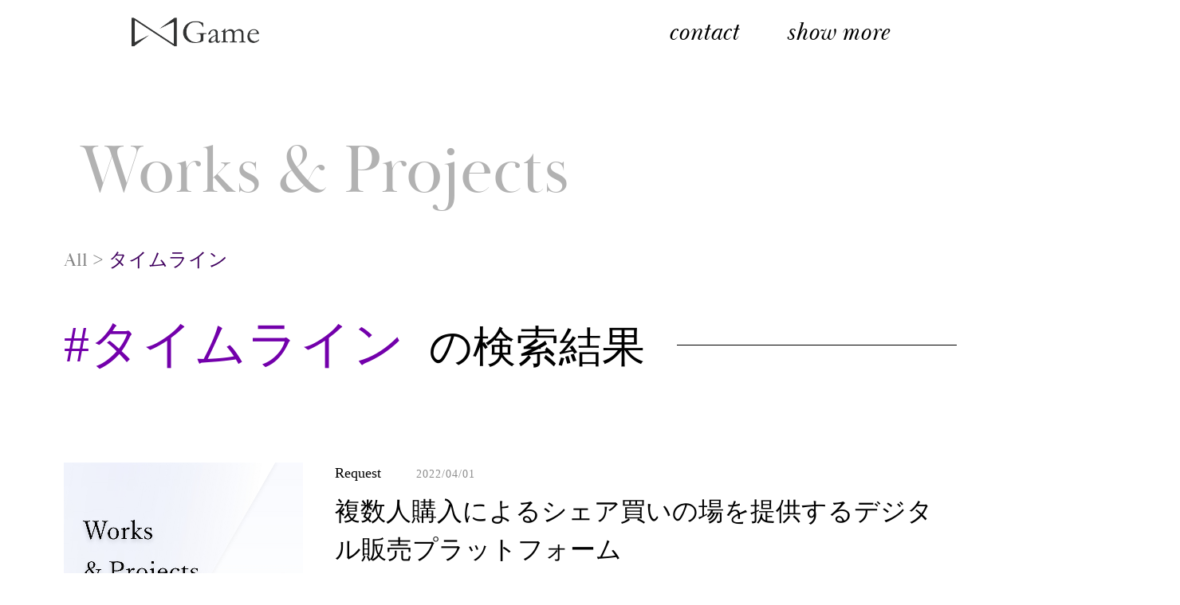

--- FILE ---
content_type: text/html; charset=UTF-8
request_url: https://gameagelayer.com/works-projects/?tag=%E3%82%BF%E3%82%A4%E3%83%A0%E3%83%A9%E3%82%A4%E3%83%B3
body_size: 12479
content:
<!DOCTYPE html>
<html lang="ja" class="wf-lazy">

<head>
  <meta charset="UTF-8">
  <meta http-equiv="X-UA-Compatible" content="IE=edge">
  <meta name="viewport" content="width=device-width, initial-scale=1.0">
  <title>Works &amp; Projects | 株式会社Game</title>
  <link rel="stylesheet" href="https://use.typekit.net/djo7qwh.css">
  
		<!-- All in One SEO Pro 4.9.3 - aioseo.com -->
	<meta name="robots" content="max-image-preview:large" />
	<link rel="canonical" href="https://gameagelayer.com/works-projects/" />
	<meta name="generator" content="All in One SEO Pro (AIOSEO) 4.9.3" />
		<meta property="og:locale" content="ja_JP" />
		<meta property="og:site_name" content="株式会社Game | We are creating the game." />
		<meta property="og:type" content="article" />
		<meta property="og:title" content="Works &amp; Projects | 株式会社Game" />
		<meta property="og:url" content="https://gameagelayer.com/works-projects/" />
		<meta property="og:image" content="https://gameagelayer.com/wp-content/uploads/2023/07/OGP_thumbnail.jpg" />
		<meta property="og:image:secure_url" content="https://gameagelayer.com/wp-content/uploads/2023/07/OGP_thumbnail.jpg" />
		<meta property="og:image:width" content="1200" />
		<meta property="og:image:height" content="630" />
		<meta property="article:published_time" content="2023-04-08T13:01:07+00:00" />
		<meta property="article:modified_time" content="2023-04-08T13:01:07+00:00" />
		<meta name="twitter:card" content="summary_large_image" />
		<meta name="twitter:title" content="Works &amp; Projects | 株式会社Game" />
		<meta name="twitter:image" content="https://gameagelayer.com/wp-content/uploads/2023/07/OGP_thumbnail.jpg" />
		<script type="application/ld+json" class="aioseo-schema">
			{"@context":"https:\/\/schema.org","@graph":[{"@type":"BreadcrumbList","@id":"https:\/\/gameagelayer.com\/works-projects\/#breadcrumblist","itemListElement":[{"@type":"ListItem","@id":"https:\/\/gameagelayer.com#listItem","position":1,"name":"\u30db\u30fc\u30e0","item":"https:\/\/gameagelayer.com","nextItem":{"@type":"ListItem","@id":"https:\/\/gameagelayer.com\/works-projects\/#listItem","name":"Works &#038; Projects"}},{"@type":"ListItem","@id":"https:\/\/gameagelayer.com\/works-projects\/#listItem","position":2,"name":"Works &#038; Projects","previousItem":{"@type":"ListItem","@id":"https:\/\/gameagelayer.com#listItem","name":"\u30db\u30fc\u30e0"}}]},{"@type":"Organization","@id":"https:\/\/gameagelayer.com\/#organization","name":"Game","description":"We are creating the game.","url":"https:\/\/gameagelayer.com\/","foundingDate":"2019-04-25","numberOfEmployees":{"@type":"QuantitativeValue","value":13},"logo":{"@type":"ImageObject","url":"https:\/\/gameagelayer.com\/wp-content\/uploads\/2023\/04\/cropped-logo-1-e1680960598278.png","@id":"https:\/\/gameagelayer.com\/works-projects\/#organizationLogo","width":300,"height":77,"caption":"logo"},"image":{"@id":"https:\/\/gameagelayer.com\/works-projects\/#organizationLogo"}},{"@type":"WebPage","@id":"https:\/\/gameagelayer.com\/works-projects\/#webpage","url":"https:\/\/gameagelayer.com\/works-projects\/","name":"Works & Projects | \u682a\u5f0f\u4f1a\u793eGame","inLanguage":"ja","isPartOf":{"@id":"https:\/\/gameagelayer.com\/#website"},"breadcrumb":{"@id":"https:\/\/gameagelayer.com\/works-projects\/#breadcrumblist"},"datePublished":"2023-04-08T22:01:07+09:00","dateModified":"2023-04-08T22:01:07+09:00"},{"@type":"WebSite","@id":"https:\/\/gameagelayer.com\/#website","url":"https:\/\/gameagelayer.com\/","name":"\u682a\u5f0f\u4f1a\u793eGame","alternateName":"Game","description":"We are creating the game.","inLanguage":"ja","publisher":{"@id":"https:\/\/gameagelayer.com\/#organization"}}]}
		</script>
		<!-- All in One SEO Pro -->

<link rel='dns-prefetch' href='//cdnjs.cloudflare.com' />
<link rel='dns-prefetch' href='//www.googletagmanager.com' />
<link rel="alternate" title="oEmbed (JSON)" type="application/json+oembed" href="https://gameagelayer.com/wp-json/oembed/1.0/embed?url=https%3A%2F%2Fgameagelayer.com%2Fworks-projects%2F" />
<link rel="alternate" title="oEmbed (XML)" type="text/xml+oembed" href="https://gameagelayer.com/wp-json/oembed/1.0/embed?url=https%3A%2F%2Fgameagelayer.com%2Fworks-projects%2F&#038;format=xml" />
<style id='wp-img-auto-sizes-contain-inline-css' type='text/css'>
img:is([sizes=auto i],[sizes^="auto," i]){contain-intrinsic-size:3000px 1500px}
/*# sourceURL=wp-img-auto-sizes-contain-inline-css */
</style>
<style id='wp-emoji-styles-inline-css' type='text/css'>

	img.wp-smiley, img.emoji {
		display: inline !important;
		border: none !important;
		box-shadow: none !important;
		height: 1em !important;
		width: 1em !important;
		margin: 0 0.07em !important;
		vertical-align: -0.1em !important;
		background: none !important;
		padding: 0 !important;
	}
/*# sourceURL=wp-emoji-styles-inline-css */
</style>
<style id='wp-block-library-inline-css' type='text/css'>
:root{--wp-block-synced-color:#7a00df;--wp-block-synced-color--rgb:122,0,223;--wp-bound-block-color:var(--wp-block-synced-color);--wp-editor-canvas-background:#ddd;--wp-admin-theme-color:#007cba;--wp-admin-theme-color--rgb:0,124,186;--wp-admin-theme-color-darker-10:#006ba1;--wp-admin-theme-color-darker-10--rgb:0,107,160.5;--wp-admin-theme-color-darker-20:#005a87;--wp-admin-theme-color-darker-20--rgb:0,90,135;--wp-admin-border-width-focus:2px}@media (min-resolution:192dpi){:root{--wp-admin-border-width-focus:1.5px}}.wp-element-button{cursor:pointer}:root .has-very-light-gray-background-color{background-color:#eee}:root .has-very-dark-gray-background-color{background-color:#313131}:root .has-very-light-gray-color{color:#eee}:root .has-very-dark-gray-color{color:#313131}:root .has-vivid-green-cyan-to-vivid-cyan-blue-gradient-background{background:linear-gradient(135deg,#00d084,#0693e3)}:root .has-purple-crush-gradient-background{background:linear-gradient(135deg,#34e2e4,#4721fb 50%,#ab1dfe)}:root .has-hazy-dawn-gradient-background{background:linear-gradient(135deg,#faaca8,#dad0ec)}:root .has-subdued-olive-gradient-background{background:linear-gradient(135deg,#fafae1,#67a671)}:root .has-atomic-cream-gradient-background{background:linear-gradient(135deg,#fdd79a,#004a59)}:root .has-nightshade-gradient-background{background:linear-gradient(135deg,#330968,#31cdcf)}:root .has-midnight-gradient-background{background:linear-gradient(135deg,#020381,#2874fc)}:root{--wp--preset--font-size--normal:16px;--wp--preset--font-size--huge:42px}.has-regular-font-size{font-size:1em}.has-larger-font-size{font-size:2.625em}.has-normal-font-size{font-size:var(--wp--preset--font-size--normal)}.has-huge-font-size{font-size:var(--wp--preset--font-size--huge)}.has-text-align-center{text-align:center}.has-text-align-left{text-align:left}.has-text-align-right{text-align:right}.has-fit-text{white-space:nowrap!important}#end-resizable-editor-section{display:none}.aligncenter{clear:both}.items-justified-left{justify-content:flex-start}.items-justified-center{justify-content:center}.items-justified-right{justify-content:flex-end}.items-justified-space-between{justify-content:space-between}.screen-reader-text{border:0;clip-path:inset(50%);height:1px;margin:-1px;overflow:hidden;padding:0;position:absolute;width:1px;word-wrap:normal!important}.screen-reader-text:focus{background-color:#ddd;clip-path:none;color:#444;display:block;font-size:1em;height:auto;left:5px;line-height:normal;padding:15px 23px 14px;text-decoration:none;top:5px;width:auto;z-index:100000}html :where(.has-border-color){border-style:solid}html :where([style*=border-top-color]){border-top-style:solid}html :where([style*=border-right-color]){border-right-style:solid}html :where([style*=border-bottom-color]){border-bottom-style:solid}html :where([style*=border-left-color]){border-left-style:solid}html :where([style*=border-width]){border-style:solid}html :where([style*=border-top-width]){border-top-style:solid}html :where([style*=border-right-width]){border-right-style:solid}html :where([style*=border-bottom-width]){border-bottom-style:solid}html :where([style*=border-left-width]){border-left-style:solid}html :where(img[class*=wp-image-]){height:auto;max-width:100%}:where(figure){margin:0 0 1em}html :where(.is-position-sticky){--wp-admin--admin-bar--position-offset:var(--wp-admin--admin-bar--height,0px)}@media screen and (max-width:600px){html :where(.is-position-sticky){--wp-admin--admin-bar--position-offset:0px}}

/*# sourceURL=wp-block-library-inline-css */
</style><style id='global-styles-inline-css' type='text/css'>
:root{--wp--preset--aspect-ratio--square: 1;--wp--preset--aspect-ratio--4-3: 4/3;--wp--preset--aspect-ratio--3-4: 3/4;--wp--preset--aspect-ratio--3-2: 3/2;--wp--preset--aspect-ratio--2-3: 2/3;--wp--preset--aspect-ratio--16-9: 16/9;--wp--preset--aspect-ratio--9-16: 9/16;--wp--preset--color--black: #000000;--wp--preset--color--cyan-bluish-gray: #abb8c3;--wp--preset--color--white: #ffffff;--wp--preset--color--pale-pink: #f78da7;--wp--preset--color--vivid-red: #cf2e2e;--wp--preset--color--luminous-vivid-orange: #ff6900;--wp--preset--color--luminous-vivid-amber: #fcb900;--wp--preset--color--light-green-cyan: #7bdcb5;--wp--preset--color--vivid-green-cyan: #00d084;--wp--preset--color--pale-cyan-blue: #8ed1fc;--wp--preset--color--vivid-cyan-blue: #0693e3;--wp--preset--color--vivid-purple: #9b51e0;--wp--preset--gradient--vivid-cyan-blue-to-vivid-purple: linear-gradient(135deg,rgb(6,147,227) 0%,rgb(155,81,224) 100%);--wp--preset--gradient--light-green-cyan-to-vivid-green-cyan: linear-gradient(135deg,rgb(122,220,180) 0%,rgb(0,208,130) 100%);--wp--preset--gradient--luminous-vivid-amber-to-luminous-vivid-orange: linear-gradient(135deg,rgb(252,185,0) 0%,rgb(255,105,0) 100%);--wp--preset--gradient--luminous-vivid-orange-to-vivid-red: linear-gradient(135deg,rgb(255,105,0) 0%,rgb(207,46,46) 100%);--wp--preset--gradient--very-light-gray-to-cyan-bluish-gray: linear-gradient(135deg,rgb(238,238,238) 0%,rgb(169,184,195) 100%);--wp--preset--gradient--cool-to-warm-spectrum: linear-gradient(135deg,rgb(74,234,220) 0%,rgb(151,120,209) 20%,rgb(207,42,186) 40%,rgb(238,44,130) 60%,rgb(251,105,98) 80%,rgb(254,248,76) 100%);--wp--preset--gradient--blush-light-purple: linear-gradient(135deg,rgb(255,206,236) 0%,rgb(152,150,240) 100%);--wp--preset--gradient--blush-bordeaux: linear-gradient(135deg,rgb(254,205,165) 0%,rgb(254,45,45) 50%,rgb(107,0,62) 100%);--wp--preset--gradient--luminous-dusk: linear-gradient(135deg,rgb(255,203,112) 0%,rgb(199,81,192) 50%,rgb(65,88,208) 100%);--wp--preset--gradient--pale-ocean: linear-gradient(135deg,rgb(255,245,203) 0%,rgb(182,227,212) 50%,rgb(51,167,181) 100%);--wp--preset--gradient--electric-grass: linear-gradient(135deg,rgb(202,248,128) 0%,rgb(113,206,126) 100%);--wp--preset--gradient--midnight: linear-gradient(135deg,rgb(2,3,129) 0%,rgb(40,116,252) 100%);--wp--preset--font-size--small: 13px;--wp--preset--font-size--medium: 20px;--wp--preset--font-size--large: 36px;--wp--preset--font-size--x-large: 42px;--wp--preset--spacing--20: 0.44rem;--wp--preset--spacing--30: 0.67rem;--wp--preset--spacing--40: 1rem;--wp--preset--spacing--50: 1.5rem;--wp--preset--spacing--60: 2.25rem;--wp--preset--spacing--70: 3.38rem;--wp--preset--spacing--80: 5.06rem;--wp--preset--shadow--natural: 6px 6px 9px rgba(0, 0, 0, 0.2);--wp--preset--shadow--deep: 12px 12px 50px rgba(0, 0, 0, 0.4);--wp--preset--shadow--sharp: 6px 6px 0px rgba(0, 0, 0, 0.2);--wp--preset--shadow--outlined: 6px 6px 0px -3px rgb(255, 255, 255), 6px 6px rgb(0, 0, 0);--wp--preset--shadow--crisp: 6px 6px 0px rgb(0, 0, 0);}:where(.is-layout-flex){gap: 0.5em;}:where(.is-layout-grid){gap: 0.5em;}body .is-layout-flex{display: flex;}.is-layout-flex{flex-wrap: wrap;align-items: center;}.is-layout-flex > :is(*, div){margin: 0;}body .is-layout-grid{display: grid;}.is-layout-grid > :is(*, div){margin: 0;}:where(.wp-block-columns.is-layout-flex){gap: 2em;}:where(.wp-block-columns.is-layout-grid){gap: 2em;}:where(.wp-block-post-template.is-layout-flex){gap: 1.25em;}:where(.wp-block-post-template.is-layout-grid){gap: 1.25em;}.has-black-color{color: var(--wp--preset--color--black) !important;}.has-cyan-bluish-gray-color{color: var(--wp--preset--color--cyan-bluish-gray) !important;}.has-white-color{color: var(--wp--preset--color--white) !important;}.has-pale-pink-color{color: var(--wp--preset--color--pale-pink) !important;}.has-vivid-red-color{color: var(--wp--preset--color--vivid-red) !important;}.has-luminous-vivid-orange-color{color: var(--wp--preset--color--luminous-vivid-orange) !important;}.has-luminous-vivid-amber-color{color: var(--wp--preset--color--luminous-vivid-amber) !important;}.has-light-green-cyan-color{color: var(--wp--preset--color--light-green-cyan) !important;}.has-vivid-green-cyan-color{color: var(--wp--preset--color--vivid-green-cyan) !important;}.has-pale-cyan-blue-color{color: var(--wp--preset--color--pale-cyan-blue) !important;}.has-vivid-cyan-blue-color{color: var(--wp--preset--color--vivid-cyan-blue) !important;}.has-vivid-purple-color{color: var(--wp--preset--color--vivid-purple) !important;}.has-black-background-color{background-color: var(--wp--preset--color--black) !important;}.has-cyan-bluish-gray-background-color{background-color: var(--wp--preset--color--cyan-bluish-gray) !important;}.has-white-background-color{background-color: var(--wp--preset--color--white) !important;}.has-pale-pink-background-color{background-color: var(--wp--preset--color--pale-pink) !important;}.has-vivid-red-background-color{background-color: var(--wp--preset--color--vivid-red) !important;}.has-luminous-vivid-orange-background-color{background-color: var(--wp--preset--color--luminous-vivid-orange) !important;}.has-luminous-vivid-amber-background-color{background-color: var(--wp--preset--color--luminous-vivid-amber) !important;}.has-light-green-cyan-background-color{background-color: var(--wp--preset--color--light-green-cyan) !important;}.has-vivid-green-cyan-background-color{background-color: var(--wp--preset--color--vivid-green-cyan) !important;}.has-pale-cyan-blue-background-color{background-color: var(--wp--preset--color--pale-cyan-blue) !important;}.has-vivid-cyan-blue-background-color{background-color: var(--wp--preset--color--vivid-cyan-blue) !important;}.has-vivid-purple-background-color{background-color: var(--wp--preset--color--vivid-purple) !important;}.has-black-border-color{border-color: var(--wp--preset--color--black) !important;}.has-cyan-bluish-gray-border-color{border-color: var(--wp--preset--color--cyan-bluish-gray) !important;}.has-white-border-color{border-color: var(--wp--preset--color--white) !important;}.has-pale-pink-border-color{border-color: var(--wp--preset--color--pale-pink) !important;}.has-vivid-red-border-color{border-color: var(--wp--preset--color--vivid-red) !important;}.has-luminous-vivid-orange-border-color{border-color: var(--wp--preset--color--luminous-vivid-orange) !important;}.has-luminous-vivid-amber-border-color{border-color: var(--wp--preset--color--luminous-vivid-amber) !important;}.has-light-green-cyan-border-color{border-color: var(--wp--preset--color--light-green-cyan) !important;}.has-vivid-green-cyan-border-color{border-color: var(--wp--preset--color--vivid-green-cyan) !important;}.has-pale-cyan-blue-border-color{border-color: var(--wp--preset--color--pale-cyan-blue) !important;}.has-vivid-cyan-blue-border-color{border-color: var(--wp--preset--color--vivid-cyan-blue) !important;}.has-vivid-purple-border-color{border-color: var(--wp--preset--color--vivid-purple) !important;}.has-vivid-cyan-blue-to-vivid-purple-gradient-background{background: var(--wp--preset--gradient--vivid-cyan-blue-to-vivid-purple) !important;}.has-light-green-cyan-to-vivid-green-cyan-gradient-background{background: var(--wp--preset--gradient--light-green-cyan-to-vivid-green-cyan) !important;}.has-luminous-vivid-amber-to-luminous-vivid-orange-gradient-background{background: var(--wp--preset--gradient--luminous-vivid-amber-to-luminous-vivid-orange) !important;}.has-luminous-vivid-orange-to-vivid-red-gradient-background{background: var(--wp--preset--gradient--luminous-vivid-orange-to-vivid-red) !important;}.has-very-light-gray-to-cyan-bluish-gray-gradient-background{background: var(--wp--preset--gradient--very-light-gray-to-cyan-bluish-gray) !important;}.has-cool-to-warm-spectrum-gradient-background{background: var(--wp--preset--gradient--cool-to-warm-spectrum) !important;}.has-blush-light-purple-gradient-background{background: var(--wp--preset--gradient--blush-light-purple) !important;}.has-blush-bordeaux-gradient-background{background: var(--wp--preset--gradient--blush-bordeaux) !important;}.has-luminous-dusk-gradient-background{background: var(--wp--preset--gradient--luminous-dusk) !important;}.has-pale-ocean-gradient-background{background: var(--wp--preset--gradient--pale-ocean) !important;}.has-electric-grass-gradient-background{background: var(--wp--preset--gradient--electric-grass) !important;}.has-midnight-gradient-background{background: var(--wp--preset--gradient--midnight) !important;}.has-small-font-size{font-size: var(--wp--preset--font-size--small) !important;}.has-medium-font-size{font-size: var(--wp--preset--font-size--medium) !important;}.has-large-font-size{font-size: var(--wp--preset--font-size--large) !important;}.has-x-large-font-size{font-size: var(--wp--preset--font-size--x-large) !important;}
/*# sourceURL=global-styles-inline-css */
</style>

<style id='classic-theme-styles-inline-css' type='text/css'>
/*! This file is auto-generated */
.wp-block-button__link{color:#fff;background-color:#32373c;border-radius:9999px;box-shadow:none;text-decoration:none;padding:calc(.667em + 2px) calc(1.333em + 2px);font-size:1.125em}.wp-block-file__button{background:#32373c;color:#fff;text-decoration:none}
/*# sourceURL=/wp-includes/css/classic-themes.min.css */
</style>
<link rel='stylesheet' id='contact-form-7-css' href='https://gameagelayer.com/wp-content/plugins/contact-form-7/includes/css/styles.css?ver=6.1' type='text/css' media='all' />
<link rel='stylesheet' id='destyle-css' href='https://gameagelayer.com/wp-content/themes/game/assets/css/destyle.min.css?ver=6.9' type='text/css' media='all' />
<link rel='stylesheet' id='aos-css' href='https://gameagelayer.com/wp-content/themes/game/assets/css/aos.css?ver=6.9' type='text/css' media='all' />
<link rel='stylesheet' id='utils-css' href='https://gameagelayer.com/wp-content/themes/game/assets/css/utils.css?ver=1753780220' type='text/css' media='all' />
<link rel='stylesheet' id='style-css' href='https://gameagelayer.com/wp-content/themes/game/assets/css/style.css?ver=1753780220' type='text/css' media='all' />
<script type="text/javascript" src="https://gameagelayer.com/wp-includes/js/jquery/jquery.min.js?ver=3.7.1" id="jquery-core-js"></script>
<script type="text/javascript" src="https://gameagelayer.com/wp-includes/js/jquery/jquery-migrate.min.js?ver=3.4.1" id="jquery-migrate-js"></script>
<script type="text/javascript" src="//cdnjs.cloudflare.com/ajax/libs/gsap/3.11.1/gsap.min.js?ver=6.9" id="gsap-core-js"></script>
<script type="text/javascript" src="//cdnjs.cloudflare.com/ajax/libs/gsap/3.11.1/ScrollTrigger.min.js?ver=6.9" id="gsap-scroll-js"></script>
<script type="text/javascript" src="https://gameagelayer.com/wp-content/themes/game/assets/js/ext/aos.js?ver=6.9" id="aos-js"></script>

<!-- Site Kit によって追加された Google タグ（gtag.js）スニペット -->
<!-- Google アナリティクス スニペット (Site Kit が追加) -->
<script type="text/javascript" src="https://www.googletagmanager.com/gtag/js?id=GT-WKGPFKQ" id="google_gtagjs-js" async></script>
<script type="text/javascript" id="google_gtagjs-js-after">
/* <![CDATA[ */
window.dataLayer = window.dataLayer || [];function gtag(){dataLayer.push(arguments);}
gtag("set","linker",{"domains":["gameagelayer.com"]});
gtag("js", new Date());
gtag("set", "developer_id.dZTNiMT", true);
gtag("config", "GT-WKGPFKQ");
//# sourceURL=google_gtagjs-js-after
/* ]]> */
</script>
<link rel="https://api.w.org/" href="https://gameagelayer.com/wp-json/" /><link rel="alternate" title="JSON" type="application/json" href="https://gameagelayer.com/wp-json/wp/v2/pages/17" /><link rel="EditURI" type="application/rsd+xml" title="RSD" href="https://gameagelayer.com/xmlrpc.php?rsd" />
<meta name="generator" content="WordPress 6.9" />
<link rel='shortlink' href='https://gameagelayer.com/?p=17' />
<meta name="generator" content="Site Kit by Google 1.170.0" /><meta name="generator" content="performance-lab 3.9.0; plugins: ">
  <script>
    (function(d) {
      var config = {
        kitId: 'jue1uwq',
        scriptTimeout: 3000,
        async: true
      },
      h=d.documentElement,t=setTimeout(function(){h.className=h.className.replace(/\bwf-loading\b/g,"")+" wf-inactive";},config.scriptTimeout),tk=d.createElement("script"),f=false,s=d.getElementsByTagName("script")[0],a;h.className+=" wf-loading";tk.src='https://use.typekit.net/'+config.kitId+'.js';tk.async=true;tk.onload=tk.onreadystatechange=function(){a=this.readyState;if(f||a&&a!="complete"&&a!="loaded")return;f=true;clearTimeout(t);try{Typekit.load(config)}catch(e){}};s.parentNode.insertBefore(tk,s)
    })(document);
  </script>
  
<!-- Google タグ マネージャー スニペット (Site Kit が追加) -->
<script type="text/javascript">
/* <![CDATA[ */

			( function( w, d, s, l, i ) {
				w[l] = w[l] || [];
				w[l].push( {'gtm.start': new Date().getTime(), event: 'gtm.js'} );
				var f = d.getElementsByTagName( s )[0],
					j = d.createElement( s ), dl = l != 'dataLayer' ? '&l=' + l : '';
				j.async = true;
				j.src = 'https://www.googletagmanager.com/gtm.js?id=' + i + dl;
				f.parentNode.insertBefore( j, f );
			} )( window, document, 'script', 'dataLayer', 'GTM-P8638MJ6' );
			
/* ]]> */
</script>

<!-- (ここまで) Google タグ マネージャー スニペット (Site Kit が追加) -->
<link rel="icon" href="https://gameagelayer.com/wp-content/uploads/2023/07/game_icon-e1690461091711-150x150.png" sizes="32x32" />
<link rel="icon" href="https://gameagelayer.com/wp-content/uploads/2023/07/game_icon-e1690461091711-300x300.png" sizes="192x192" />
<link rel="apple-touch-icon" href="https://gameagelayer.com/wp-content/uploads/2023/07/game_icon-e1690461091711-300x300.png" />
<meta name="msapplication-TileImage" content="https://gameagelayer.com/wp-content/uploads/2023/07/game_icon-e1690461091711-300x300.png" />
</head>

<body>
  <header>

    <div class="header">
      <a href="https://gameagelayer.com/" class="custom-logo-link" rel="home"><img width="300" height="77" src="https://gameagelayer.com/wp-content/uploads/2023/04/cropped-logo-1-e1680960598278.png" class="custom-logo" alt="logo" decoding="async" /></a>
      <div class="burger">
        <div class="burger-btn js-burger-open"></div>
        <div class="burger-lines"><span></span></div>
        <nav class="burger-nav">
          <div id="grid-wave" style="position: fixed; inset: 0;"></div>
          <span class="js-burger-close">close</span>
          <div class="menu-burger-menu-container"><ul id="menu-burger-menu" class="menu"><li id="menu-item-427" class="menu-item menu-item-type-custom menu-item-object-custom menu-item-home menu-item-427"><a href="https://gameagelayer.com/">Top</a></li>
<li id="menu-item-19" class="menu-item-contact menu-item menu-item-type-post_type menu-item-object-page menu-item-19"><a href="https://gameagelayer.com/contact/">Contact</a></li>
<li id="menu-item-20" class="menu-item menu-item-type-post_type menu-item-object-page menu-item-20"><a href="https://gameagelayer.com/identity/">Identity</a></li>
<li id="menu-item-21" class="menu-item menu-item-type-post_type menu-item-object-page menu-item-21"><a href="https://gameagelayer.com/mission-vision/">Mission &amp; Vision</a></li>
<li id="menu-item-22" class="menu-item menu-item-type-post_type menu-item-object-page menu-item-22"><a href="https://gameagelayer.com/recruit/">Recruit</a></li>
<li id="menu-item-23" class="menu-item menu-item-type-post_type menu-item-object-page menu-item-23"><a href="https://gameagelayer.com/news/">News</a></li>
<li id="menu-item-24" class="menu-item menu-item-type-post_type menu-item-object-page menu-item-24"><a href="https://gameagelayer.com/board-members/">Board Members</a></li>
<li id="menu-item-25" class="menu-item menu-item-type-post_type menu-item-object-page current-menu-item page_item page-item-17 current_page_item menu-item-25"><a href="https://gameagelayer.com/works-projects/" aria-current="page">Works &#038; Projects</a></li>
</ul></div>        </nav>
      </div>

      <nav class="header-nav">
        <ul class="menu">
          <li class="menu-item"><a href="https://gameagelayer.com/contact">contact</a></li>
          <li class="menu-item"><a class="js-burger-open">show more</a></li>
        </ul>
      </nav>
    </div>

  </header>

<main id="works-projects">
  <h1 class="page-ttl">Works <br class="u-sm">& Projects</h1>

      <div class="container">
      <div id="breadcrumbs" typeof="BreadcrumbList" vocab="https://schema.org/"><span property="itemListElement" typeof="ListItem"><a property="item" typeof="WebPage" title="All" href="https://gameagelayer.com/works-projects"><span property="name">All</span></a><meta property="position" content="1"></span> &gt; <span property="itemListElement" typeof="ListItem"><span property="name" class="current-item">タイムライン</span><meta property="position" content="2"></span></div>      <div class="tag-ttl">
        <span class="tag-ttl__txt">
          <span class="u-txt-primary">#タイムライン</span><small>の検索結果</small>
        </span>
        <span class="tag-ttl__line"></span>
      </div>
    </div>
  
  <div class="container">
    <section class="article-list-wrapper">
                    <div class="article-list">
                                  <article class="article-item" data-aos="fade-left">
              <div class="article-item__img-wrapper">
                                  <img class="article-item__img" class="bg" src="https://gameagelayer.com/wp-content/themes/game/assets/images//works-noimage.jpg">
                                <a href="https://gameagelayer.com/works/digital-sales-platform-for-group-purchases-and-shared-buying-opportunities/"></a>
              </div>

              <div class="article-item-content">
                <a href="https://gameagelayer.com/works/digital-sales-platform-for-group-purchases-and-shared-buying-opportunities/">
                  <div class="article-item-header">
                    <p class="article-item-header__category">Request</p>
                    <time class="article-item-header__date -pc" datetime="2022/04/01">2022/04/01</time>
                  </div>
                  <p class="article-item__ttl">複数人購入によるシェア買いの場を提供するデジタル販売プラットフォーム</p>
                  <p class="article-item__txt">誰かと一緒に買うと配送料が安くなる。沢山同時に買うと割引され安くなる。それをデジタルでどんな人でも気軽に出来れば...そんなアイデアから"シェア買い"型のモールを立ち上げるプロジェクトが発足しました。実際送料を安くするためのロジックは複雑で、システム内で、商品の大きさや重さによって変わる配送料を各配送業者の配送料と比較し決定しています。さらに本システムでは各配送業者からの配送も自動でリクエストすることでバックヤードの運用工数も大幅に削減しています。またSNSとの結びつきを強くするため、フォローやリポストによ&hellip;</p>
                </a>
                <ul class="article-item__tags">
                                      <li><a href="https://gameagelayer.com/tag/2021%e5%b9%b4%e5%ba%a6/" class="tag">#2021年度</a></li>
                                      <li><a href="https://gameagelayer.com/tag/3g/" class="tag">#3G</a></li>
                                      <li><a href="https://gameagelayer.com/tag/ec%e3%82%b5%e3%82%a4%e3%83%88/" class="tag">#ECサイト</a></li>
                                      <li><a href="https://gameagelayer.com/tag/saas/" class="tag">#SaaS</a></li>
                                      <li><a href="https://gameagelayer.com/tag/sns/" class="tag">#SNS</a></li>
                                      <li><a href="https://gameagelayer.com/tag/%e3%82%ab%e3%83%bc%e3%83%88/" class="tag">#カート</a></li>
                                      <li><a href="https://gameagelayer.com/tag/%e3%82%ae%e3%83%95%e3%83%88/" class="tag">#ギフト</a></li>
                                      <li><a href="https://gameagelayer.com/tag/%e3%82%af%e3%83%bc%e3%83%9d%e3%83%b3%e6%a9%9f%e8%83%bd/" class="tag">#クーポン機能</a></li>
                                      <li><a href="https://gameagelayer.com/tag/%e3%82%b7%e3%82%a7%e3%82%a2%e3%83%9e%e3%83%83%e3%83%97%e6%a9%9f%e8%83%bd/" class="tag">#シェアマップ機能</a></li>
                                      <li><a href="https://gameagelayer.com/tag/%e3%82%b7%e3%82%a7%e3%82%a2%e8%b2%b7%e3%81%84/" class="tag">#シェア買い</a></li>
                                      <li><a href="https://gameagelayer.com/tag/%e3%82%bf%e3%82%a4%e3%83%a0%e3%83%a9%e3%82%a4%e3%83%b3/" class="tag">#タイムライン</a></li>
                                      <li><a href="https://gameagelayer.com/tag/%e3%83%96%e3%83%ad%e3%82%b0%e6%a9%9f%e8%83%bd/" class="tag">#ブログ機能</a></li>
                                      <li><a href="https://gameagelayer.com/tag/%e3%83%9d%e3%82%a4%e3%83%b3%e3%83%88%e6%a9%9f%e8%83%bd/" class="tag">#ポイント機能</a></li>
                                      <li><a href="https://gameagelayer.com/tag/%e3%83%a2%e3%83%bc%e3%83%ab/" class="tag">#モール</a></li>
                                      <li><a href="https://gameagelayer.com/tag/%e3%83%a4%e3%83%9e%e3%83%88%e9%81%8b%e8%bc%b8%e9%80%a3%e6%90%ba/" class="tag">#ヤマト運輸連携</a></li>
                                      <li><a href="https://gameagelayer.com/tag/%e3%83%ac%e3%83%93%e3%83%a5%e3%83%bc/" class="tag">#レビュー</a></li>
                                      <li><a href="https://gameagelayer.com/tag/%e4%bb%95%e6%a7%98%e6%af%94%e8%bc%83%e6%a9%9f%e8%83%bd/" class="tag">#仕様比較機能</a></li>
                                      <li><a href="https://gameagelayer.com/tag/%e5%87%ba%e9%87%91%e7%ae%a1%e7%90%86/" class="tag">#出金管理</a></li>
                                      <li><a href="https://gameagelayer.com/tag/%e5%8b%95%e7%94%bb%e6%8e%b2%e8%bc%89%e6%a9%9f%e8%83%bd/" class="tag">#動画掲載機能</a></li>
                                      <li><a href="https://gameagelayer.com/tag/%e5%91%b3%e6%af%94%e8%bc%83%e6%a9%9f%e8%83%bd/" class="tag">#味比較機能</a></li>
                                      <li><a href="https://gameagelayer.com/tag/%e5%95%86%e5%93%81%e7%ae%a1%e7%90%86/" class="tag">#商品管理</a></li>
                                      <li><a href="https://gameagelayer.com/tag/%e5%a3%b2%e4%b8%8a%e7%ae%a1%e7%90%86/" class="tag">#売上管理</a></li>
                                      <li><a href="https://gameagelayer.com/tag/%e5%a4%9a%e5%ba%97%e8%88%97%e7%ae%a1%e7%90%86/" class="tag">#多店舗管理</a></li>
                                      <li><a href="https://gameagelayer.com/tag/%e6%8c%87%e5%ae%9a%e9%85%8d%e9%80%81%e5%85%88%e5%8f%97%e5%8f%96%e3%82%8a/" class="tag">#指定配送先受取り</a></li>
                                      <li><a href="https://gameagelayer.com/tag/%e6%97%a5%e6%9c%ac/" class="tag">#日本</a></li>
                                      <li><a href="https://gameagelayer.com/tag/%e6%b1%ba%e6%b8%88%e7%ae%a1%e7%90%86/" class="tag">#決済管理</a></li>
                                      <li><a href="https://gameagelayer.com/tag/%e6%b3%a8%e6%96%87%e7%ae%a1%e7%90%86/" class="tag">#注文管理</a></li>
                                      <li><a href="https://gameagelayer.com/tag/%e9%85%8d%e9%80%81%e8%87%aa%e5%8b%95%e9%80%a3%e6%90%ba/" class="tag">#配送自動連携</a></li>
                                      <li><a href="https://gameagelayer.com/tag/%e9%ab%98%e7%b4%9a%e5%bf%97%e5%90%91/" class="tag">#高級志向</a></li>
                                  </ul>
                <time class="article-item-header__date -sp u-txt-gray" datetime="2022/04/01">2022/04/01</time>
            </article>
                  </div>
          </section>
  </div>

  <div class="container">
      </div>

  <section class="contact" id="contact">
  <div class="container">
    <div class="contact-wrapper">
      <div class="contact-inner">
        <h2 class="contact-ttl anim-ttl">Contact&nbsp;us</h2>
        
<div class="wpcf7 no-js" id="wpcf7-f424-o1" lang="ja" dir="ltr" data-wpcf7-id="424">
<div class="screen-reader-response"><p role="status" aria-live="polite" aria-atomic="true"></p> <ul></ul></div>
<form action="/works-projects/?tag=%E3%82%BF%E3%82%A4%E3%83%A0%E3%83%A9%E3%82%A4%E3%83%B3#wpcf7-f424-o1" method="post" class="wpcf7-form init" aria-label="コンタクトフォーム" novalidate="novalidate" data-status="init">
<fieldset class="hidden-fields-container"><input type="hidden" name="_wpcf7" value="424" /><input type="hidden" name="_wpcf7_version" value="6.1" /><input type="hidden" name="_wpcf7_locale" value="ja" /><input type="hidden" name="_wpcf7_unit_tag" value="wpcf7-f424-o1" /><input type="hidden" name="_wpcf7_container_post" value="0" /><input type="hidden" name="_wpcf7_posted_data_hash" value="" /><input type="hidden" name="_wpcf7_recaptcha_response" value="" />
</fieldset>
<section class="contact-step step-1">
	<div class="form-item">
		<p><label>please tell us your E-mail</label><span class="wpcf7-form-control-wrap" data-name="your-email"><input size="40" maxlength="400" class="wpcf7-form-control wpcf7-email wpcf7-validates-as-required wpcf7-text wpcf7-validates-as-email" aria-required="true" aria-invalid="false" placeholder="example@example.com" value="" type="email" name="your-email" /></span>
		</p>
	</div>
</section>
<section class="contact-step step-2">
	<div class="form-item">
		<p><label>which purpose do you tell us?</label><span class="wpcf7-form-control-wrap" data-name="category"><select class="wpcf7-form-control wpcf7-select wpcf7-validates-as-required" aria-required="true" aria-invalid="false" name="category"><option value="For recruit / 採用に関するお問い合わせ">For recruit / 採用に関するお問い合わせ</option><option value="For services / 製品に関するお問い合わせ">For services / 製品に関するお問い合わせ</option><option value="For whitepapers / 資料請求に関するお問い合わせ">For whitepapers / 資料請求に関するお問い合わせ</option><option value="For estimate / 見積もりに関するお問い合わせ">For estimate / 見積もりに関するお問い合わせ</option><option value="For alliance / 協業に関するお問い合わせ">For alliance / 協業に関するお問い合わせ</option><option value="Year theme / 今年の問題">Year theme / 今年の問題</option><option value="Others / その他のお問い合わせ">Others / その他のお問い合わせ</option></select></span>
		</p>
	</div>
</section>
<section class="contact-step step-3">
	<div class="form-item">
		<p><label>please tell us detail</label><span class="wpcf7-form-control-wrap" data-name="detail"><textarea cols="40" rows="10" maxlength="2000" class="wpcf7-form-control wpcf7-textarea" aria-invalid="false" name="detail"></textarea></span>
		</p>
	</div>
</section>
<section class="thanks">
	<p>thanks your contact
	</p>
</section>
<p><input class="wpcf7-form-control wpcf7-submit has-spinner contact-submit" type="submit" value="confirm" />
</p><div class="wpcf7-response-output" aria-hidden="true"></div>
</form>
</div>
        <div class="contact-tips-wrapper">
          <p class="contact-tips step-1">１．メールアドレスを教えてください。</p>
          <p class="contact-tips step-2">２．お問い合わせの種類を記載ください。</p>
          <p class="contact-tips step-3">３．採用に関するお知らせの詳細を記載ください。</p>
          <p class="contact-tips step-4">４．お問い合わせを受け付けました。自動返信メールが届いているかご確認ください。</p>
        </div>
        <p class="contact-sub-txt">continue...</p>
      </div>
      <div class="uneune">
        <canvas id="uneune-canvas" width="600" height="600"></canvas>
      </div>
    </div>
  </div>
</section></main>

<footer>
  <div class="footer-wrapper">
    <div class="footer-logo">
      <a href="https://gameagelayer.com">
        <img src="https://gameagelayer.com/wp-content/themes/game/assets/images//cropped-logo-1.png" width="163px" alt="logo">
      </a>
      <p>We are creating the game.</p><br>
    </div>
    <div class="footer-menu-wrapper">
      <div class="menu-footer-menu-container"><ul id="menu-footer-menu" class="menu"><li id="menu-item-387" class="menu-item menu-item-type-post_type menu-item-object-page menu-item-387"><a href="https://gameagelayer.com/identity/">Identity</a></li>
<li id="menu-item-388" class="menu-item menu-item-type-post_type menu-item-object-page menu-item-388"><a href="https://gameagelayer.com/recruit/">Recruit</a></li>
<li id="menu-item-389" class="menu-item menu-item-type-post_type menu-item-object-page menu-item-389"><a href="https://gameagelayer.com/news/">News</a></li>
<li id="menu-item-390" class="menu-item menu-item-type-post_type menu-item-object-page menu-item-390"><a href="https://gameagelayer.com/works-projects/">Works &#038; Projects</a></li>
<li id="menu-item-391" class="menu-item menu-item-type-post_type menu-item-object-page menu-item-391"><a href="https://gameagelayer.com/mission-vision/">Mission &amp; Vision</a></li>
<li id="menu-item-589" class="menu-item menu-item-type-post_type menu-item-object-page menu-item-589"><a href="https://gameagelayer.com/terms/">Terms</a></li>
<li id="menu-item-392" class="menu-item menu-item-type-post_type menu-item-object-page menu-item-392"><a href="https://gameagelayer.com/board-members/">Board Members</a></li>
<li id="menu-item-590" class="menu-item menu-item-type-post_type menu-item-object-page menu-item-privacy-policy menu-item-590"><a rel="privacy-policy" href="https://gameagelayer.com/privacy-policy/">Privacy Policy</a></li>
</ul></div>      <a class="law-link" href="https://gameagelayer.com/law">Act on Specified <br class="u-xl">Commercial Transactions</a>
    </div>
  </div>
  <p class="footer-bottom">Copyright © 2025 Game co., inc. All rights reserved</p>
</footer>

<script type="speculationrules">
{"prefetch":[{"source":"document","where":{"and":[{"href_matches":"/*"},{"not":{"href_matches":["/wp-*.php","/wp-admin/*","/wp-content/uploads/*","/wp-content/*","/wp-content/plugins/*","/wp-content/themes/game/*","/*\\?(.+)"]}},{"not":{"selector_matches":"a[rel~=\"nofollow\"]"}},{"not":{"selector_matches":".no-prefetch, .no-prefetch a"}}]},"eagerness":"conservative"}]}
</script>
		<!-- Google タグ マネージャー (noscript) スニペット (Site Kit が追加) -->
		<noscript>
			<iframe src="https://www.googletagmanager.com/ns.html?id=GTM-P8638MJ6" height="0" width="0" style="display:none;visibility:hidden"></iframe>
		</noscript>
		<!-- (ここまで) Google タグ マネージャー (noscript) スニペット (Site Kit が追加) -->
		<script type="text/javascript" src="https://gameagelayer.com/wp-includes/js/dist/hooks.min.js?ver=dd5603f07f9220ed27f1" id="wp-hooks-js"></script>
<script type="text/javascript" src="https://gameagelayer.com/wp-includes/js/dist/i18n.min.js?ver=c26c3dc7bed366793375" id="wp-i18n-js"></script>
<script type="text/javascript" id="wp-i18n-js-after">
/* <![CDATA[ */
wp.i18n.setLocaleData( { 'text direction\u0004ltr': [ 'ltr' ] } );
//# sourceURL=wp-i18n-js-after
/* ]]> */
</script>
<script type="text/javascript" src="https://gameagelayer.com/wp-content/plugins/contact-form-7/includes/swv/js/index.js?ver=6.1" id="swv-js"></script>
<script type="text/javascript" id="contact-form-7-js-translations">
/* <![CDATA[ */
( function( domain, translations ) {
	var localeData = translations.locale_data[ domain ] || translations.locale_data.messages;
	localeData[""].domain = domain;
	wp.i18n.setLocaleData( localeData, domain );
} )( "contact-form-7", {"translation-revision-date":"2025-06-27 09:47:49+0000","generator":"GlotPress\/4.0.1","domain":"messages","locale_data":{"messages":{"":{"domain":"messages","plural-forms":"nplurals=1; plural=0;","lang":"ja_JP"},"This contact form is placed in the wrong place.":["\u3053\u306e\u30b3\u30f3\u30bf\u30af\u30c8\u30d5\u30a9\u30fc\u30e0\u306f\u9593\u9055\u3063\u305f\u4f4d\u7f6e\u306b\u7f6e\u304b\u308c\u3066\u3044\u307e\u3059\u3002"],"Error:":["\u30a8\u30e9\u30fc:"]}},"comment":{"reference":"includes\/js\/index.js"}} );
//# sourceURL=contact-form-7-js-translations
/* ]]> */
</script>
<script type="text/javascript" id="contact-form-7-js-before">
/* <![CDATA[ */
var wpcf7 = {
    "api": {
        "root": "https:\/\/gameagelayer.com\/wp-json\/",
        "namespace": "contact-form-7\/v1"
    }
};
//# sourceURL=contact-form-7-js-before
/* ]]> */
</script>
<script type="text/javascript" src="https://gameagelayer.com/wp-content/plugins/contact-form-7/includes/js/index.js?ver=6.1" id="contact-form-7-js"></script>
<script type="text/javascript" src="https://gameagelayer.com/wp-content/themes/game/assets/js/script.js?ver=1700152385" id="script-js"></script>
<script type="text/javascript" src="https://www.google.com/recaptcha/api.js?render=6LdeoWAnAAAAAPJM8RMuIhXOMnilJx5rNs0Hz_LI&amp;ver=3.0" id="google-recaptcha-js"></script>
<script type="text/javascript" src="https://gameagelayer.com/wp-includes/js/dist/vendor/wp-polyfill.min.js?ver=3.15.0" id="wp-polyfill-js"></script>
<script type="text/javascript" id="wpcf7-recaptcha-js-before">
/* <![CDATA[ */
var wpcf7_recaptcha = {
    "sitekey": "6LdeoWAnAAAAAPJM8RMuIhXOMnilJx5rNs0Hz_LI",
    "actions": {
        "homepage": "homepage",
        "contactform": "contactform"
    }
};
//# sourceURL=wpcf7-recaptcha-js-before
/* ]]> */
</script>
<script type="text/javascript" src="https://gameagelayer.com/wp-content/plugins/contact-form-7/modules/recaptcha/index.js?ver=6.1" id="wpcf7-recaptcha-js"></script>
<script id="wp-emoji-settings" type="application/json">
{"baseUrl":"https://s.w.org/images/core/emoji/17.0.2/72x72/","ext":".png","svgUrl":"https://s.w.org/images/core/emoji/17.0.2/svg/","svgExt":".svg","source":{"concatemoji":"https://gameagelayer.com/wp-includes/js/wp-emoji-release.min.js?ver=6.9"}}
</script>
<script type="module">
/* <![CDATA[ */
/*! This file is auto-generated */
const a=JSON.parse(document.getElementById("wp-emoji-settings").textContent),o=(window._wpemojiSettings=a,"wpEmojiSettingsSupports"),s=["flag","emoji"];function i(e){try{var t={supportTests:e,timestamp:(new Date).valueOf()};sessionStorage.setItem(o,JSON.stringify(t))}catch(e){}}function c(e,t,n){e.clearRect(0,0,e.canvas.width,e.canvas.height),e.fillText(t,0,0);t=new Uint32Array(e.getImageData(0,0,e.canvas.width,e.canvas.height).data);e.clearRect(0,0,e.canvas.width,e.canvas.height),e.fillText(n,0,0);const a=new Uint32Array(e.getImageData(0,0,e.canvas.width,e.canvas.height).data);return t.every((e,t)=>e===a[t])}function p(e,t){e.clearRect(0,0,e.canvas.width,e.canvas.height),e.fillText(t,0,0);var n=e.getImageData(16,16,1,1);for(let e=0;e<n.data.length;e++)if(0!==n.data[e])return!1;return!0}function u(e,t,n,a){switch(t){case"flag":return n(e,"\ud83c\udff3\ufe0f\u200d\u26a7\ufe0f","\ud83c\udff3\ufe0f\u200b\u26a7\ufe0f")?!1:!n(e,"\ud83c\udde8\ud83c\uddf6","\ud83c\udde8\u200b\ud83c\uddf6")&&!n(e,"\ud83c\udff4\udb40\udc67\udb40\udc62\udb40\udc65\udb40\udc6e\udb40\udc67\udb40\udc7f","\ud83c\udff4\u200b\udb40\udc67\u200b\udb40\udc62\u200b\udb40\udc65\u200b\udb40\udc6e\u200b\udb40\udc67\u200b\udb40\udc7f");case"emoji":return!a(e,"\ud83e\u1fac8")}return!1}function f(e,t,n,a){let r;const o=(r="undefined"!=typeof WorkerGlobalScope&&self instanceof WorkerGlobalScope?new OffscreenCanvas(300,150):document.createElement("canvas")).getContext("2d",{willReadFrequently:!0}),s=(o.textBaseline="top",o.font="600 32px Arial",{});return e.forEach(e=>{s[e]=t(o,e,n,a)}),s}function r(e){var t=document.createElement("script");t.src=e,t.defer=!0,document.head.appendChild(t)}a.supports={everything:!0,everythingExceptFlag:!0},new Promise(t=>{let n=function(){try{var e=JSON.parse(sessionStorage.getItem(o));if("object"==typeof e&&"number"==typeof e.timestamp&&(new Date).valueOf()<e.timestamp+604800&&"object"==typeof e.supportTests)return e.supportTests}catch(e){}return null}();if(!n){if("undefined"!=typeof Worker&&"undefined"!=typeof OffscreenCanvas&&"undefined"!=typeof URL&&URL.createObjectURL&&"undefined"!=typeof Blob)try{var e="postMessage("+f.toString()+"("+[JSON.stringify(s),u.toString(),c.toString(),p.toString()].join(",")+"));",a=new Blob([e],{type:"text/javascript"});const r=new Worker(URL.createObjectURL(a),{name:"wpTestEmojiSupports"});return void(r.onmessage=e=>{i(n=e.data),r.terminate(),t(n)})}catch(e){}i(n=f(s,u,c,p))}t(n)}).then(e=>{for(const n in e)a.supports[n]=e[n],a.supports.everything=a.supports.everything&&a.supports[n],"flag"!==n&&(a.supports.everythingExceptFlag=a.supports.everythingExceptFlag&&a.supports[n]);var t;a.supports.everythingExceptFlag=a.supports.everythingExceptFlag&&!a.supports.flag,a.supports.everything||((t=a.source||{}).concatemoji?r(t.concatemoji):t.wpemoji&&t.twemoji&&(r(t.twemoji),r(t.wpemoji)))});
//# sourceURL=https://gameagelayer.com/wp-includes/js/wp-emoji-loader.min.js
/* ]]> */
</script>
</body>

</html>

--- FILE ---
content_type: text/html; charset=utf-8
request_url: https://www.google.com/recaptcha/api2/anchor?ar=1&k=6LdeoWAnAAAAAPJM8RMuIhXOMnilJx5rNs0Hz_LI&co=aHR0cHM6Ly9nYW1lYWdlbGF5ZXIuY29tOjQ0Mw..&hl=en&v=PoyoqOPhxBO7pBk68S4YbpHZ&size=invisible&anchor-ms=20000&execute-ms=30000&cb=yldyovhqcnfz
body_size: 48662
content:
<!DOCTYPE HTML><html dir="ltr" lang="en"><head><meta http-equiv="Content-Type" content="text/html; charset=UTF-8">
<meta http-equiv="X-UA-Compatible" content="IE=edge">
<title>reCAPTCHA</title>
<style type="text/css">
/* cyrillic-ext */
@font-face {
  font-family: 'Roboto';
  font-style: normal;
  font-weight: 400;
  font-stretch: 100%;
  src: url(//fonts.gstatic.com/s/roboto/v48/KFO7CnqEu92Fr1ME7kSn66aGLdTylUAMa3GUBHMdazTgWw.woff2) format('woff2');
  unicode-range: U+0460-052F, U+1C80-1C8A, U+20B4, U+2DE0-2DFF, U+A640-A69F, U+FE2E-FE2F;
}
/* cyrillic */
@font-face {
  font-family: 'Roboto';
  font-style: normal;
  font-weight: 400;
  font-stretch: 100%;
  src: url(//fonts.gstatic.com/s/roboto/v48/KFO7CnqEu92Fr1ME7kSn66aGLdTylUAMa3iUBHMdazTgWw.woff2) format('woff2');
  unicode-range: U+0301, U+0400-045F, U+0490-0491, U+04B0-04B1, U+2116;
}
/* greek-ext */
@font-face {
  font-family: 'Roboto';
  font-style: normal;
  font-weight: 400;
  font-stretch: 100%;
  src: url(//fonts.gstatic.com/s/roboto/v48/KFO7CnqEu92Fr1ME7kSn66aGLdTylUAMa3CUBHMdazTgWw.woff2) format('woff2');
  unicode-range: U+1F00-1FFF;
}
/* greek */
@font-face {
  font-family: 'Roboto';
  font-style: normal;
  font-weight: 400;
  font-stretch: 100%;
  src: url(//fonts.gstatic.com/s/roboto/v48/KFO7CnqEu92Fr1ME7kSn66aGLdTylUAMa3-UBHMdazTgWw.woff2) format('woff2');
  unicode-range: U+0370-0377, U+037A-037F, U+0384-038A, U+038C, U+038E-03A1, U+03A3-03FF;
}
/* math */
@font-face {
  font-family: 'Roboto';
  font-style: normal;
  font-weight: 400;
  font-stretch: 100%;
  src: url(//fonts.gstatic.com/s/roboto/v48/KFO7CnqEu92Fr1ME7kSn66aGLdTylUAMawCUBHMdazTgWw.woff2) format('woff2');
  unicode-range: U+0302-0303, U+0305, U+0307-0308, U+0310, U+0312, U+0315, U+031A, U+0326-0327, U+032C, U+032F-0330, U+0332-0333, U+0338, U+033A, U+0346, U+034D, U+0391-03A1, U+03A3-03A9, U+03B1-03C9, U+03D1, U+03D5-03D6, U+03F0-03F1, U+03F4-03F5, U+2016-2017, U+2034-2038, U+203C, U+2040, U+2043, U+2047, U+2050, U+2057, U+205F, U+2070-2071, U+2074-208E, U+2090-209C, U+20D0-20DC, U+20E1, U+20E5-20EF, U+2100-2112, U+2114-2115, U+2117-2121, U+2123-214F, U+2190, U+2192, U+2194-21AE, U+21B0-21E5, U+21F1-21F2, U+21F4-2211, U+2213-2214, U+2216-22FF, U+2308-230B, U+2310, U+2319, U+231C-2321, U+2336-237A, U+237C, U+2395, U+239B-23B7, U+23D0, U+23DC-23E1, U+2474-2475, U+25AF, U+25B3, U+25B7, U+25BD, U+25C1, U+25CA, U+25CC, U+25FB, U+266D-266F, U+27C0-27FF, U+2900-2AFF, U+2B0E-2B11, U+2B30-2B4C, U+2BFE, U+3030, U+FF5B, U+FF5D, U+1D400-1D7FF, U+1EE00-1EEFF;
}
/* symbols */
@font-face {
  font-family: 'Roboto';
  font-style: normal;
  font-weight: 400;
  font-stretch: 100%;
  src: url(//fonts.gstatic.com/s/roboto/v48/KFO7CnqEu92Fr1ME7kSn66aGLdTylUAMaxKUBHMdazTgWw.woff2) format('woff2');
  unicode-range: U+0001-000C, U+000E-001F, U+007F-009F, U+20DD-20E0, U+20E2-20E4, U+2150-218F, U+2190, U+2192, U+2194-2199, U+21AF, U+21E6-21F0, U+21F3, U+2218-2219, U+2299, U+22C4-22C6, U+2300-243F, U+2440-244A, U+2460-24FF, U+25A0-27BF, U+2800-28FF, U+2921-2922, U+2981, U+29BF, U+29EB, U+2B00-2BFF, U+4DC0-4DFF, U+FFF9-FFFB, U+10140-1018E, U+10190-1019C, U+101A0, U+101D0-101FD, U+102E0-102FB, U+10E60-10E7E, U+1D2C0-1D2D3, U+1D2E0-1D37F, U+1F000-1F0FF, U+1F100-1F1AD, U+1F1E6-1F1FF, U+1F30D-1F30F, U+1F315, U+1F31C, U+1F31E, U+1F320-1F32C, U+1F336, U+1F378, U+1F37D, U+1F382, U+1F393-1F39F, U+1F3A7-1F3A8, U+1F3AC-1F3AF, U+1F3C2, U+1F3C4-1F3C6, U+1F3CA-1F3CE, U+1F3D4-1F3E0, U+1F3ED, U+1F3F1-1F3F3, U+1F3F5-1F3F7, U+1F408, U+1F415, U+1F41F, U+1F426, U+1F43F, U+1F441-1F442, U+1F444, U+1F446-1F449, U+1F44C-1F44E, U+1F453, U+1F46A, U+1F47D, U+1F4A3, U+1F4B0, U+1F4B3, U+1F4B9, U+1F4BB, U+1F4BF, U+1F4C8-1F4CB, U+1F4D6, U+1F4DA, U+1F4DF, U+1F4E3-1F4E6, U+1F4EA-1F4ED, U+1F4F7, U+1F4F9-1F4FB, U+1F4FD-1F4FE, U+1F503, U+1F507-1F50B, U+1F50D, U+1F512-1F513, U+1F53E-1F54A, U+1F54F-1F5FA, U+1F610, U+1F650-1F67F, U+1F687, U+1F68D, U+1F691, U+1F694, U+1F698, U+1F6AD, U+1F6B2, U+1F6B9-1F6BA, U+1F6BC, U+1F6C6-1F6CF, U+1F6D3-1F6D7, U+1F6E0-1F6EA, U+1F6F0-1F6F3, U+1F6F7-1F6FC, U+1F700-1F7FF, U+1F800-1F80B, U+1F810-1F847, U+1F850-1F859, U+1F860-1F887, U+1F890-1F8AD, U+1F8B0-1F8BB, U+1F8C0-1F8C1, U+1F900-1F90B, U+1F93B, U+1F946, U+1F984, U+1F996, U+1F9E9, U+1FA00-1FA6F, U+1FA70-1FA7C, U+1FA80-1FA89, U+1FA8F-1FAC6, U+1FACE-1FADC, U+1FADF-1FAE9, U+1FAF0-1FAF8, U+1FB00-1FBFF;
}
/* vietnamese */
@font-face {
  font-family: 'Roboto';
  font-style: normal;
  font-weight: 400;
  font-stretch: 100%;
  src: url(//fonts.gstatic.com/s/roboto/v48/KFO7CnqEu92Fr1ME7kSn66aGLdTylUAMa3OUBHMdazTgWw.woff2) format('woff2');
  unicode-range: U+0102-0103, U+0110-0111, U+0128-0129, U+0168-0169, U+01A0-01A1, U+01AF-01B0, U+0300-0301, U+0303-0304, U+0308-0309, U+0323, U+0329, U+1EA0-1EF9, U+20AB;
}
/* latin-ext */
@font-face {
  font-family: 'Roboto';
  font-style: normal;
  font-weight: 400;
  font-stretch: 100%;
  src: url(//fonts.gstatic.com/s/roboto/v48/KFO7CnqEu92Fr1ME7kSn66aGLdTylUAMa3KUBHMdazTgWw.woff2) format('woff2');
  unicode-range: U+0100-02BA, U+02BD-02C5, U+02C7-02CC, U+02CE-02D7, U+02DD-02FF, U+0304, U+0308, U+0329, U+1D00-1DBF, U+1E00-1E9F, U+1EF2-1EFF, U+2020, U+20A0-20AB, U+20AD-20C0, U+2113, U+2C60-2C7F, U+A720-A7FF;
}
/* latin */
@font-face {
  font-family: 'Roboto';
  font-style: normal;
  font-weight: 400;
  font-stretch: 100%;
  src: url(//fonts.gstatic.com/s/roboto/v48/KFO7CnqEu92Fr1ME7kSn66aGLdTylUAMa3yUBHMdazQ.woff2) format('woff2');
  unicode-range: U+0000-00FF, U+0131, U+0152-0153, U+02BB-02BC, U+02C6, U+02DA, U+02DC, U+0304, U+0308, U+0329, U+2000-206F, U+20AC, U+2122, U+2191, U+2193, U+2212, U+2215, U+FEFF, U+FFFD;
}
/* cyrillic-ext */
@font-face {
  font-family: 'Roboto';
  font-style: normal;
  font-weight: 500;
  font-stretch: 100%;
  src: url(//fonts.gstatic.com/s/roboto/v48/KFO7CnqEu92Fr1ME7kSn66aGLdTylUAMa3GUBHMdazTgWw.woff2) format('woff2');
  unicode-range: U+0460-052F, U+1C80-1C8A, U+20B4, U+2DE0-2DFF, U+A640-A69F, U+FE2E-FE2F;
}
/* cyrillic */
@font-face {
  font-family: 'Roboto';
  font-style: normal;
  font-weight: 500;
  font-stretch: 100%;
  src: url(//fonts.gstatic.com/s/roboto/v48/KFO7CnqEu92Fr1ME7kSn66aGLdTylUAMa3iUBHMdazTgWw.woff2) format('woff2');
  unicode-range: U+0301, U+0400-045F, U+0490-0491, U+04B0-04B1, U+2116;
}
/* greek-ext */
@font-face {
  font-family: 'Roboto';
  font-style: normal;
  font-weight: 500;
  font-stretch: 100%;
  src: url(//fonts.gstatic.com/s/roboto/v48/KFO7CnqEu92Fr1ME7kSn66aGLdTylUAMa3CUBHMdazTgWw.woff2) format('woff2');
  unicode-range: U+1F00-1FFF;
}
/* greek */
@font-face {
  font-family: 'Roboto';
  font-style: normal;
  font-weight: 500;
  font-stretch: 100%;
  src: url(//fonts.gstatic.com/s/roboto/v48/KFO7CnqEu92Fr1ME7kSn66aGLdTylUAMa3-UBHMdazTgWw.woff2) format('woff2');
  unicode-range: U+0370-0377, U+037A-037F, U+0384-038A, U+038C, U+038E-03A1, U+03A3-03FF;
}
/* math */
@font-face {
  font-family: 'Roboto';
  font-style: normal;
  font-weight: 500;
  font-stretch: 100%;
  src: url(//fonts.gstatic.com/s/roboto/v48/KFO7CnqEu92Fr1ME7kSn66aGLdTylUAMawCUBHMdazTgWw.woff2) format('woff2');
  unicode-range: U+0302-0303, U+0305, U+0307-0308, U+0310, U+0312, U+0315, U+031A, U+0326-0327, U+032C, U+032F-0330, U+0332-0333, U+0338, U+033A, U+0346, U+034D, U+0391-03A1, U+03A3-03A9, U+03B1-03C9, U+03D1, U+03D5-03D6, U+03F0-03F1, U+03F4-03F5, U+2016-2017, U+2034-2038, U+203C, U+2040, U+2043, U+2047, U+2050, U+2057, U+205F, U+2070-2071, U+2074-208E, U+2090-209C, U+20D0-20DC, U+20E1, U+20E5-20EF, U+2100-2112, U+2114-2115, U+2117-2121, U+2123-214F, U+2190, U+2192, U+2194-21AE, U+21B0-21E5, U+21F1-21F2, U+21F4-2211, U+2213-2214, U+2216-22FF, U+2308-230B, U+2310, U+2319, U+231C-2321, U+2336-237A, U+237C, U+2395, U+239B-23B7, U+23D0, U+23DC-23E1, U+2474-2475, U+25AF, U+25B3, U+25B7, U+25BD, U+25C1, U+25CA, U+25CC, U+25FB, U+266D-266F, U+27C0-27FF, U+2900-2AFF, U+2B0E-2B11, U+2B30-2B4C, U+2BFE, U+3030, U+FF5B, U+FF5D, U+1D400-1D7FF, U+1EE00-1EEFF;
}
/* symbols */
@font-face {
  font-family: 'Roboto';
  font-style: normal;
  font-weight: 500;
  font-stretch: 100%;
  src: url(//fonts.gstatic.com/s/roboto/v48/KFO7CnqEu92Fr1ME7kSn66aGLdTylUAMaxKUBHMdazTgWw.woff2) format('woff2');
  unicode-range: U+0001-000C, U+000E-001F, U+007F-009F, U+20DD-20E0, U+20E2-20E4, U+2150-218F, U+2190, U+2192, U+2194-2199, U+21AF, U+21E6-21F0, U+21F3, U+2218-2219, U+2299, U+22C4-22C6, U+2300-243F, U+2440-244A, U+2460-24FF, U+25A0-27BF, U+2800-28FF, U+2921-2922, U+2981, U+29BF, U+29EB, U+2B00-2BFF, U+4DC0-4DFF, U+FFF9-FFFB, U+10140-1018E, U+10190-1019C, U+101A0, U+101D0-101FD, U+102E0-102FB, U+10E60-10E7E, U+1D2C0-1D2D3, U+1D2E0-1D37F, U+1F000-1F0FF, U+1F100-1F1AD, U+1F1E6-1F1FF, U+1F30D-1F30F, U+1F315, U+1F31C, U+1F31E, U+1F320-1F32C, U+1F336, U+1F378, U+1F37D, U+1F382, U+1F393-1F39F, U+1F3A7-1F3A8, U+1F3AC-1F3AF, U+1F3C2, U+1F3C4-1F3C6, U+1F3CA-1F3CE, U+1F3D4-1F3E0, U+1F3ED, U+1F3F1-1F3F3, U+1F3F5-1F3F7, U+1F408, U+1F415, U+1F41F, U+1F426, U+1F43F, U+1F441-1F442, U+1F444, U+1F446-1F449, U+1F44C-1F44E, U+1F453, U+1F46A, U+1F47D, U+1F4A3, U+1F4B0, U+1F4B3, U+1F4B9, U+1F4BB, U+1F4BF, U+1F4C8-1F4CB, U+1F4D6, U+1F4DA, U+1F4DF, U+1F4E3-1F4E6, U+1F4EA-1F4ED, U+1F4F7, U+1F4F9-1F4FB, U+1F4FD-1F4FE, U+1F503, U+1F507-1F50B, U+1F50D, U+1F512-1F513, U+1F53E-1F54A, U+1F54F-1F5FA, U+1F610, U+1F650-1F67F, U+1F687, U+1F68D, U+1F691, U+1F694, U+1F698, U+1F6AD, U+1F6B2, U+1F6B9-1F6BA, U+1F6BC, U+1F6C6-1F6CF, U+1F6D3-1F6D7, U+1F6E0-1F6EA, U+1F6F0-1F6F3, U+1F6F7-1F6FC, U+1F700-1F7FF, U+1F800-1F80B, U+1F810-1F847, U+1F850-1F859, U+1F860-1F887, U+1F890-1F8AD, U+1F8B0-1F8BB, U+1F8C0-1F8C1, U+1F900-1F90B, U+1F93B, U+1F946, U+1F984, U+1F996, U+1F9E9, U+1FA00-1FA6F, U+1FA70-1FA7C, U+1FA80-1FA89, U+1FA8F-1FAC6, U+1FACE-1FADC, U+1FADF-1FAE9, U+1FAF0-1FAF8, U+1FB00-1FBFF;
}
/* vietnamese */
@font-face {
  font-family: 'Roboto';
  font-style: normal;
  font-weight: 500;
  font-stretch: 100%;
  src: url(//fonts.gstatic.com/s/roboto/v48/KFO7CnqEu92Fr1ME7kSn66aGLdTylUAMa3OUBHMdazTgWw.woff2) format('woff2');
  unicode-range: U+0102-0103, U+0110-0111, U+0128-0129, U+0168-0169, U+01A0-01A1, U+01AF-01B0, U+0300-0301, U+0303-0304, U+0308-0309, U+0323, U+0329, U+1EA0-1EF9, U+20AB;
}
/* latin-ext */
@font-face {
  font-family: 'Roboto';
  font-style: normal;
  font-weight: 500;
  font-stretch: 100%;
  src: url(//fonts.gstatic.com/s/roboto/v48/KFO7CnqEu92Fr1ME7kSn66aGLdTylUAMa3KUBHMdazTgWw.woff2) format('woff2');
  unicode-range: U+0100-02BA, U+02BD-02C5, U+02C7-02CC, U+02CE-02D7, U+02DD-02FF, U+0304, U+0308, U+0329, U+1D00-1DBF, U+1E00-1E9F, U+1EF2-1EFF, U+2020, U+20A0-20AB, U+20AD-20C0, U+2113, U+2C60-2C7F, U+A720-A7FF;
}
/* latin */
@font-face {
  font-family: 'Roboto';
  font-style: normal;
  font-weight: 500;
  font-stretch: 100%;
  src: url(//fonts.gstatic.com/s/roboto/v48/KFO7CnqEu92Fr1ME7kSn66aGLdTylUAMa3yUBHMdazQ.woff2) format('woff2');
  unicode-range: U+0000-00FF, U+0131, U+0152-0153, U+02BB-02BC, U+02C6, U+02DA, U+02DC, U+0304, U+0308, U+0329, U+2000-206F, U+20AC, U+2122, U+2191, U+2193, U+2212, U+2215, U+FEFF, U+FFFD;
}
/* cyrillic-ext */
@font-face {
  font-family: 'Roboto';
  font-style: normal;
  font-weight: 900;
  font-stretch: 100%;
  src: url(//fonts.gstatic.com/s/roboto/v48/KFO7CnqEu92Fr1ME7kSn66aGLdTylUAMa3GUBHMdazTgWw.woff2) format('woff2');
  unicode-range: U+0460-052F, U+1C80-1C8A, U+20B4, U+2DE0-2DFF, U+A640-A69F, U+FE2E-FE2F;
}
/* cyrillic */
@font-face {
  font-family: 'Roboto';
  font-style: normal;
  font-weight: 900;
  font-stretch: 100%;
  src: url(//fonts.gstatic.com/s/roboto/v48/KFO7CnqEu92Fr1ME7kSn66aGLdTylUAMa3iUBHMdazTgWw.woff2) format('woff2');
  unicode-range: U+0301, U+0400-045F, U+0490-0491, U+04B0-04B1, U+2116;
}
/* greek-ext */
@font-face {
  font-family: 'Roboto';
  font-style: normal;
  font-weight: 900;
  font-stretch: 100%;
  src: url(//fonts.gstatic.com/s/roboto/v48/KFO7CnqEu92Fr1ME7kSn66aGLdTylUAMa3CUBHMdazTgWw.woff2) format('woff2');
  unicode-range: U+1F00-1FFF;
}
/* greek */
@font-face {
  font-family: 'Roboto';
  font-style: normal;
  font-weight: 900;
  font-stretch: 100%;
  src: url(//fonts.gstatic.com/s/roboto/v48/KFO7CnqEu92Fr1ME7kSn66aGLdTylUAMa3-UBHMdazTgWw.woff2) format('woff2');
  unicode-range: U+0370-0377, U+037A-037F, U+0384-038A, U+038C, U+038E-03A1, U+03A3-03FF;
}
/* math */
@font-face {
  font-family: 'Roboto';
  font-style: normal;
  font-weight: 900;
  font-stretch: 100%;
  src: url(//fonts.gstatic.com/s/roboto/v48/KFO7CnqEu92Fr1ME7kSn66aGLdTylUAMawCUBHMdazTgWw.woff2) format('woff2');
  unicode-range: U+0302-0303, U+0305, U+0307-0308, U+0310, U+0312, U+0315, U+031A, U+0326-0327, U+032C, U+032F-0330, U+0332-0333, U+0338, U+033A, U+0346, U+034D, U+0391-03A1, U+03A3-03A9, U+03B1-03C9, U+03D1, U+03D5-03D6, U+03F0-03F1, U+03F4-03F5, U+2016-2017, U+2034-2038, U+203C, U+2040, U+2043, U+2047, U+2050, U+2057, U+205F, U+2070-2071, U+2074-208E, U+2090-209C, U+20D0-20DC, U+20E1, U+20E5-20EF, U+2100-2112, U+2114-2115, U+2117-2121, U+2123-214F, U+2190, U+2192, U+2194-21AE, U+21B0-21E5, U+21F1-21F2, U+21F4-2211, U+2213-2214, U+2216-22FF, U+2308-230B, U+2310, U+2319, U+231C-2321, U+2336-237A, U+237C, U+2395, U+239B-23B7, U+23D0, U+23DC-23E1, U+2474-2475, U+25AF, U+25B3, U+25B7, U+25BD, U+25C1, U+25CA, U+25CC, U+25FB, U+266D-266F, U+27C0-27FF, U+2900-2AFF, U+2B0E-2B11, U+2B30-2B4C, U+2BFE, U+3030, U+FF5B, U+FF5D, U+1D400-1D7FF, U+1EE00-1EEFF;
}
/* symbols */
@font-face {
  font-family: 'Roboto';
  font-style: normal;
  font-weight: 900;
  font-stretch: 100%;
  src: url(//fonts.gstatic.com/s/roboto/v48/KFO7CnqEu92Fr1ME7kSn66aGLdTylUAMaxKUBHMdazTgWw.woff2) format('woff2');
  unicode-range: U+0001-000C, U+000E-001F, U+007F-009F, U+20DD-20E0, U+20E2-20E4, U+2150-218F, U+2190, U+2192, U+2194-2199, U+21AF, U+21E6-21F0, U+21F3, U+2218-2219, U+2299, U+22C4-22C6, U+2300-243F, U+2440-244A, U+2460-24FF, U+25A0-27BF, U+2800-28FF, U+2921-2922, U+2981, U+29BF, U+29EB, U+2B00-2BFF, U+4DC0-4DFF, U+FFF9-FFFB, U+10140-1018E, U+10190-1019C, U+101A0, U+101D0-101FD, U+102E0-102FB, U+10E60-10E7E, U+1D2C0-1D2D3, U+1D2E0-1D37F, U+1F000-1F0FF, U+1F100-1F1AD, U+1F1E6-1F1FF, U+1F30D-1F30F, U+1F315, U+1F31C, U+1F31E, U+1F320-1F32C, U+1F336, U+1F378, U+1F37D, U+1F382, U+1F393-1F39F, U+1F3A7-1F3A8, U+1F3AC-1F3AF, U+1F3C2, U+1F3C4-1F3C6, U+1F3CA-1F3CE, U+1F3D4-1F3E0, U+1F3ED, U+1F3F1-1F3F3, U+1F3F5-1F3F7, U+1F408, U+1F415, U+1F41F, U+1F426, U+1F43F, U+1F441-1F442, U+1F444, U+1F446-1F449, U+1F44C-1F44E, U+1F453, U+1F46A, U+1F47D, U+1F4A3, U+1F4B0, U+1F4B3, U+1F4B9, U+1F4BB, U+1F4BF, U+1F4C8-1F4CB, U+1F4D6, U+1F4DA, U+1F4DF, U+1F4E3-1F4E6, U+1F4EA-1F4ED, U+1F4F7, U+1F4F9-1F4FB, U+1F4FD-1F4FE, U+1F503, U+1F507-1F50B, U+1F50D, U+1F512-1F513, U+1F53E-1F54A, U+1F54F-1F5FA, U+1F610, U+1F650-1F67F, U+1F687, U+1F68D, U+1F691, U+1F694, U+1F698, U+1F6AD, U+1F6B2, U+1F6B9-1F6BA, U+1F6BC, U+1F6C6-1F6CF, U+1F6D3-1F6D7, U+1F6E0-1F6EA, U+1F6F0-1F6F3, U+1F6F7-1F6FC, U+1F700-1F7FF, U+1F800-1F80B, U+1F810-1F847, U+1F850-1F859, U+1F860-1F887, U+1F890-1F8AD, U+1F8B0-1F8BB, U+1F8C0-1F8C1, U+1F900-1F90B, U+1F93B, U+1F946, U+1F984, U+1F996, U+1F9E9, U+1FA00-1FA6F, U+1FA70-1FA7C, U+1FA80-1FA89, U+1FA8F-1FAC6, U+1FACE-1FADC, U+1FADF-1FAE9, U+1FAF0-1FAF8, U+1FB00-1FBFF;
}
/* vietnamese */
@font-face {
  font-family: 'Roboto';
  font-style: normal;
  font-weight: 900;
  font-stretch: 100%;
  src: url(//fonts.gstatic.com/s/roboto/v48/KFO7CnqEu92Fr1ME7kSn66aGLdTylUAMa3OUBHMdazTgWw.woff2) format('woff2');
  unicode-range: U+0102-0103, U+0110-0111, U+0128-0129, U+0168-0169, U+01A0-01A1, U+01AF-01B0, U+0300-0301, U+0303-0304, U+0308-0309, U+0323, U+0329, U+1EA0-1EF9, U+20AB;
}
/* latin-ext */
@font-face {
  font-family: 'Roboto';
  font-style: normal;
  font-weight: 900;
  font-stretch: 100%;
  src: url(//fonts.gstatic.com/s/roboto/v48/KFO7CnqEu92Fr1ME7kSn66aGLdTylUAMa3KUBHMdazTgWw.woff2) format('woff2');
  unicode-range: U+0100-02BA, U+02BD-02C5, U+02C7-02CC, U+02CE-02D7, U+02DD-02FF, U+0304, U+0308, U+0329, U+1D00-1DBF, U+1E00-1E9F, U+1EF2-1EFF, U+2020, U+20A0-20AB, U+20AD-20C0, U+2113, U+2C60-2C7F, U+A720-A7FF;
}
/* latin */
@font-face {
  font-family: 'Roboto';
  font-style: normal;
  font-weight: 900;
  font-stretch: 100%;
  src: url(//fonts.gstatic.com/s/roboto/v48/KFO7CnqEu92Fr1ME7kSn66aGLdTylUAMa3yUBHMdazQ.woff2) format('woff2');
  unicode-range: U+0000-00FF, U+0131, U+0152-0153, U+02BB-02BC, U+02C6, U+02DA, U+02DC, U+0304, U+0308, U+0329, U+2000-206F, U+20AC, U+2122, U+2191, U+2193, U+2212, U+2215, U+FEFF, U+FFFD;
}

</style>
<link rel="stylesheet" type="text/css" href="https://www.gstatic.com/recaptcha/releases/PoyoqOPhxBO7pBk68S4YbpHZ/styles__ltr.css">
<script nonce="rjBmySQLbJV8gY1rmDahPg" type="text/javascript">window['__recaptcha_api'] = 'https://www.google.com/recaptcha/api2/';</script>
<script type="text/javascript" src="https://www.gstatic.com/recaptcha/releases/PoyoqOPhxBO7pBk68S4YbpHZ/recaptcha__en.js" nonce="rjBmySQLbJV8gY1rmDahPg">
      
    </script></head>
<body><div id="rc-anchor-alert" class="rc-anchor-alert"></div>
<input type="hidden" id="recaptcha-token" value="[base64]">
<script type="text/javascript" nonce="rjBmySQLbJV8gY1rmDahPg">
      recaptcha.anchor.Main.init("[\x22ainput\x22,[\x22bgdata\x22,\x22\x22,\[base64]/[base64]/[base64]/KE4oMTI0LHYsdi5HKSxMWihsLHYpKTpOKDEyNCx2LGwpLFYpLHYpLFQpKSxGKDE3MSx2KX0scjc9ZnVuY3Rpb24obCl7cmV0dXJuIGx9LEM9ZnVuY3Rpb24obCxWLHYpe04odixsLFYpLFZbYWtdPTI3OTZ9LG49ZnVuY3Rpb24obCxWKXtWLlg9KChWLlg/[base64]/[base64]/[base64]/[base64]/[base64]/[base64]/[base64]/[base64]/[base64]/[base64]/[base64]\\u003d\x22,\[base64]\\u003d\x22,\x22wo9aw7kmAXAow4AaZTPCusO4ER1fwoHDlDLDssKiwo/CuMK/wrjDlcK+EcKIW8KJwrkuOAdLFBjCj8KZfsOVX8KnIcKuwq/DlhHChDvDgFxccl5KDsKoVA/[base64]/CqGPDhEXCncKpZsOMwqhgasKqw6ciZ8O/J8OwaTrDnsOOESDCjwjDr8KBTRbCiD9kwpA+wpLCisOyKxzDs8Knw69gw7bCuGPDoDbCvMKOOwMOQ8KnYsKOwq3DuMKBe8OQajhkEjscwp/[base64]/[base64]/RMObwo4mA8KBBV4jYsOyw4DDh8OUw5PCp3LCksKKwpnDt2fDtU3DoCfDq8KqLGjDpSzCnz/DsANvwpZMwpFmwo3DhiMXwqzClWVfw47DqwrCg0bCsATDtMKUw6grw6jDo8KjChzCrE7DgRd9MyHDjcO3wo3Ck8OBMcKCw7EUwrbDohYCw7fCglVlf8KGw6PCjsKMC8Kaw4UbwqrDvMOnasK/wrXCjh/[base64]/[base64]/Dt1jCtCTCk0PCnMKxw7DDvADClcOdw5/DiMKIClkcwq5Ww6NBc8O0bBfDrcKKIjbDtMOHI3TDnTbDlsKoGsOGVl0Fwr7CpUASw5A4wqJawqHCqyzCnsKWLMK+w4s4VCMNAcKRQcKNAjbCqHRVw49HP3czwq/Cv8KueAPCplbCpsODGArDjMKuWBlyQMK+wpPCuGduwoPDvcOYw4bCnHx2TMKsZE4/KSZaw5kzXQUBZMKrwpxAB1c9YlnDusO+w4HCrcKZwrhJRzZ9wqzCnh3DhRPDi8KIw78cLMO/[base64]/Cj8KXwpJMw6DDucK0GH3CtUbCp0k4AcKww4sGwofCm0k2YHQRHkAawq8tCmMPBMORN3McOkLCpsKYB8K3wrPDg8Oxw5vDli4CO8Kkwo3DtytoBcOWw4NgH1zCniZRQH0Yw5zDusOSwoPDsGDDuQlDCsKlcnkywrnDgAROwr3DvDPCjn9CwoHChhU/[base64]/[base64]/[base64]/ccKpKAoaasO2EX7DlsK2w4xPwo3ChsKowrAhwrI/wq3Dq3rDiDvChcKFOsKnDBHCk8KwAkTCr8KpDcONw7Qdw5hkamYiw6okGwXCgsK+w5LDqF5Ew7ACYsKONcOtNsKZw40bI3pIw5XDgMKiA8Kaw7/Cj8OVS15MbcKgw4DDscKzw5PCtsKlDWTCl8OZw5fCjxHDow/DqlcCFQ3DjsOIwpIhJMK1w6B6CMORWMOiw4c+QkvCuAPCim3DokjDtsKGJSfDnjgvw4nCqh7CrMOTIVoTw5LCmsOPw6c+w7V2JClQfkEoC8Kww6BHw68Zw7zDoAlIw4EYw7lJwosJwpHCqMKZEcKFMXNdCsKHwpxfdMOqw4/DhMKmw6FGO8Ozw4pzLABbUMO5YX7CqcK2w7E1w5lYw6zDpMOpBsKgYVXDvsK/wosjMMO7eCVeOMKdbyU1FkZqXcKfLHLCnQPChANFUV7CtjQ7wrx/[base64]/CisKNTXV9w4/DkTc0w4rCkH3DqsKewpkcKMKqwqBab8O8MzHDgxNMw59sw58WwonCojbDj8KVCEbDnBDDvV/ChXTCvEZywoQXZ3XCmmTCuXQPcsK9w6/[base64]/wrwkFMKNLMOVwqwNwqXDuEwDwoFQwpDDgcK9w7/Clk5Uw47Cv8O6BsKdw7jCvsO6w6ggTGkzDMOTT8OgMQYGwokdFMOhwq/DtBcnBATCgsK1wq9/acKLfFjDjsOOHFpUwoR0w53CkkXCqUtoJg3CksKsDcK3woYgRAp/PSoue8KMw4VmO8OHGcOWSyBmw4DDlsKjwo4OGnjClj/CocKnGCJ/XMKaBh/CqVfCmEtUFhMZw77DsMKnwr3DmVPDnsO2wqoOEsKkw4fCtl/Dh8ONc8Kjw6kgNMKlwqvDhU7DsDHClMKSwpTDnBDCs8KYHsOVw7nCqjITPsKXw4ZqN8OPdglGe8KSw6Utwr9kw6PDtHECw5zDun1aT1siLsKzKjQYGnjDnFpPDhcPMQ9NOSLDnzXCqS/[base64]/w4xWfsOsVcOMw43DlsOXchnClVPDt8OEw73CtFbDsMKnwqR1wohfwr0RwpVRVcO5d2TClsOfTmN6e8Kzw4hIQVxjw6QiworCsnd9dMKOwqcfw4IvLMOtfcOUwpXDssKVOyPCtXLDgkfDocK2E8KNwocTTT3CkiHDv8OTwpzClMOSw7/CtFbChsO0wq/DtcOTwqbCjcOuMsKJXmp4axvCsMKAw43CqEMTeE1BRcOxGToTwonDtQTDi8OCwr7DocONw6zDgD7ClAoSw6jDkgDDq3l+w4jCgsK1UcKvw7DDr8OSw7oWwo5Sw5HCrEQgw49Dw4hTW8K5wr/DqMO6McKwwpDChQjCvMKhwp3ChcKycH/CkMOCw4kqw5NIw6k/w5s9w7zDo3HCksKBwobDq8O/w5nDucOtw4B2wo/DpgjDulwewpvDhAXCosOyWTFJSVTDtVXChC8VGygew5vCgMOQw77Dv8KPEMKcIDoNw7BBw7B2w6fDi8KYw5V5F8OdTUYiKsO8w64Cw4YgY1lSw5ozbcO+w7grwr/[base64]/DkRDDqW1iwp/DjxVpXU4wWi9MX8Odw7M/w4YeAMKpwrwUw5xjfA7DgcK9w7xMwoFKEcO1wp7Dhjgpw6TDvnXDp35JYWlowrwkYcO7BMKdw5sZw5IVKsK/w7rDtm3CmxHCkMO2w4PCncOGcwbCkRXCqT5pwpQHw5pwNworw7DCv8KDOWh5fMOiw5krN30uwpFbBWrCjFhLUsOewqguwrd9C8O+MsKVdx8vw7jDhB5zCz9mWsOWw6JAVMKvw57DolkKwq/ClsOCw75Nw5NDwo7CisK+wrjCi8OJDzLDvMKVwo5dwoRYwrFMw7UseMOIWsOtw5YOwpUtIA/CpknCqMKHZsOUcjckwo8YbMKvUQTDoBw7QcOBCcKYTsKBTcOdw67Dm8Otw6HCrMKOAsOXLsOBwpbCtwIMwpPDkyvDmcKQQ1TCsWUFOMO4f8OHwo7ClDgNY8OzBsOVwoMRWcOZTTgPUDvCk1kCw4XDqMO/w7Y/[base64]/Dl8OMw6bCscKuwpd8KX5ywpN/[base64]/DozPCmS44wqLCjVohwqsiDMKjwqAaJcKrUsOLJWNYw4EsZ8OMXMKlH8OVe8OdVsKTfRFvw5ZKwrzCocOkwq7Dh8OsJsOfC8KAVMKBwqfDoSgvV8OFbcKdH8KwwotFw73DgWPDmHFiwqUvdFPDvgVbAUrDsMKhwqEew5FXV8O/eMO3w7TCr8KOC33CmMOwVMO+fCwGJMKZcQRSJ8Oxw7Utw53CnjbDihPDpjJyMlsVRsKPwpTCsMKHYljDn8KjPMOZEcOgwqLDmA4QbjJGwrzDhMOEwpZzw6vDl1fClyPDrGQxwqbCmErDnybCpUYhw4UOI2xfwqzDjzbCo8O3w5TCoy/DksOTVMOsBMKfwpMCY2kPw4xHwo8XRjzDu0fCjX7Dth/[base64]/CsUTDuBQ1wqvDjy3CriIqRUUwd3EawphUQsO5wp1pw4lBwqXDggvDhFpMDwlhw47CjMOPfyQnwpzDmcOzw4LCpcKYMjzCrMODW07CoQfDvVjDq8Oow4jCsTBtwp09SQh7GMKfflfDpnIdcm/[base64]/XS/Dn1xMwoDCvsOXeltwwrjCny7DkjETccKQQkF7ZB4eNcKhTUpgNsOIAsOBR0LDrsKOS2PDjsOowrZjUGPChsKPwq3DtWTDr0XDmnhDw7nCosO1EcOERMKBbELDpMOzc8OHwr7ChzzCjBl/[base64]/DnMKzfT1CwoBtJMOBwrJ7UcOuNMKJdsKSw6rCnMO4wp8mBsKiw40pMh3DjAIOH3bDvVtAZcKCPsO/NikXw5d4w5bDi8ObQsKqw5nDl8OMS8OpTMOyWMKbw63DmHfDqjUCQTMtwpvClMKUFsKhw4rDmcKmO1U/[base64]/DtcKnwpQDGijDv0h8w5FkwpbDujU9w5c5XW17a1/CqwURCcKrBcKkw45SYcO4wrvCsMOGwoM1HwnCoMKOw7LDqMKwVcKIPRdsGjY6wowtw7gsw7lSwrrCgxLCmMK5wq4OwrxUXsObGw/DrWpKwrbDn8O3wrXChXPDgFcRLcKubsKaecOGecOBXHzCrlcSMgMxYWDDqRtAwofCpsOqRsKJw5kjecOaCsO5EcKDfH1AYRZqGSHCt3wnw7pVwr/DgUdadMK1w7DDp8OiRsKuw55ELXclD8Ovwp/CthzDmTDCqsOqPkZcwqUUwrtUdMKwVD/CpsOIwrTCvTvCokhUwpDDiAPDoX7Cmgdtwr7DqcOAwoUqw7UtTcKTLyDCl8KfHsOLwpfDhkoHwqfDlsK3NxskW8OhFm4yTsOjbzbDu8K1w4TDoW1jNREGw5fCgMOaw7o0wrLDhwjCiih8w4LCuwlOwpULTDwLX3rClMKXw7/DscKrw7IdNwPCiXx7wrlvBMKLTsK3wrDClwtPXGPCjSTDmnUMw4EVw4HDrwRZcmICGMKLw49Zw7N5wq8Qw4zDvCfCqADCh8KOw7/DtRI4NsKuwpHDjUh5bMO4w5jCv8K8w53Dl0/Ch2ZhUMOYK8KoGsKKw53DocKFDwcrwrnCo8O5XkwbKMObCCHCpXoqwrdFd31DWsOMVGjDo0TDjMOoB8O/[base64]/CusKldRYzP8OxYsO2wplrCXPCtWMPVmd6wrtOwr8mY8KhIsKVw4jDqj/DmGx3Q2zDiz3DpcKhJ8KYSSc3w7kPRDnCv25uwowxw7/[base64]/DhcKocMO1wr3CosOqwoDCucKbw6NxwqYmw4NzYnHDgTzDkilWSMKxC8ObasKhwrrDsjxOw4hOWE3ChzURw6khU1nDpMOdw53Dr8K0woLCgBVbwrjDosOEHsOCwoxGwq4RasOgw5IpZ8KLwrjDiHLCq8K4w6nChCdtNsOJwr5uP2/DkMK2DUXDgsO+HV9TaiTDlFjDrElowqUed8KADMOsw7jCi8K3MErDucOnwoLDhsKywodNw79ZMsKjwpXCgMOBw5XDmVLCisKQKx1Qfn3Dh8OTwoojAhgZwqbDo2Z1ScK2w54fQcKwHErCvzfCkVfDklMmLDDDpcK0wpNNIsOkTDDCvsOiHHJXwrPDhcKFwqHDoj/[base64]/W2ZuYsOlGsOlw4l3w7LCvMK4w6HCosOXwovCg18KRB0WRxh8aVs+w5XCqcKDS8OhRT3CpUfDl8OZwpfDkBzDs8O1wqVsDT3DoDZ3w4t8JsOiw788wqp2EV/DuMOCCsOywqBJRgwew43Dt8KXGgnCv8O1w4fDnlrDiMK7BXM1w6JGw6E6ScOMwop1UVnDkwAnwqojXcOSJn/[base64]/Ln7DuFJNZGI2w57CllvCpcKRwqXDvnFawrQhw5VXwqkRc17DhT/DgsKcw6LDvsKvWsO5GGd/Zg/DucKTOTnDv1YBwqfCsXIIw7huAR5IYDB0wpTCu8KELSl+wpbCpFFvw7wkwr7CocOzegTDkcKdwoHCpzbDlkoAw4rDj8KVIMKjw4rCo8KPw6sBwr4PA8OvM8KsBcOWwr3Cs8Klw5LDh2jCgW3CrsObXcOnw4PCjsKLDcO7w6YjHSXDgjTDrFN7wo/CpQ8lwpzDhcOZCsOtJMOvHDnCkGHCmMOiScOmwrV2wonCscKdw5bCtjcUP8KRLGLDmynCtBrCtULDnF0fwrU1J8K7w7HDvcKSwqcVf3PCmw4aLWjClsO4OcKiayxfw5QJRsOJdMOOwrHDisO3CVDDicKvwpDDuSFiwrvDvcObE8OBY8OjHjzCicOgY8OBQSoow40rwp/DicOQGMOGBMOjwoDChCTCnFc9w7jDgyvDjCBmwrfCpQ0Nw6B5UHk4wqYAw78KGmrDsyzCksOzw4HCgWPCucKENMO0Dld3SMKFI8OHwo7DqnvCoMOkNsK3OzvCk8KjwrDCtMK2Ak/CtcOkesONwotOwrTDu8OtwrnCusOnYB/CqmLCucKew5ogwoDClsKPMCELFHhtwrfCu0R5KTbCtURowo7CssKaw54xMMO+w6lywq9bwqk5SiHCs8KwwpZadMKPwpEGQsKZwqBPwqjCk2ZEIcKfw6PCrsO8w5t+wp/CvgXDtlMeCzgVdWfDgsKBw6VtXWMZw5jDtMKmw7/DvUDDmMKmBk0SwrXDmGc0GcK8wpPCpcOFe8KkJ8Oowq7Dgnx8NUzDjT/DjcOdwqfDl0PCocOQICLCmsKhw7w4RVnDgnHDkS/DkQTChTUBw4HDkVxbViU9eMK3RSRBBHvCiMKOHGEmH8ORS8O+wqUYw7N+WMKZV3YWwrXDt8KNNBHDucK6dsK+wqhxw7k1LxkGw5XCrBnDt0Zxw7Z2wrUOEsO2w4RMQh/Cj8KCVFI8w7rDk8Kpw4/DksOAwpTDtXPDsD/[base64]/NhJZGcOybAvDncKKwrLDvsKAw4NRwoUXwq3Dj1fCjj5QbsKOEC0eTFnClsORAz3DmMO3wrzCvztFEAbCo8Knwr0RU8KvwpgXw6cRKsOzTCcrLMOzw5BqWk55wrIpZcOAwqszwpRNB8O0LDbDi8OCw40zw6bCvMOtDsKZwoRGFMKOZH/Dn0fCjkrCo3l0wognfwhMHhTDnAwEH8OZwrkYw7XClcOcwqvCmXQHA8KORMKldyZmLcOHw4YyworChwJNwpYdwrZHw5zCtwNVATdRAMKBwrHDljDCncKxw4DCnWvCgXnDnwE2wr/Dg3p9wpnDjH8ta8OqBWQYOMKrd8KlKAXCrMK8PsOLwrjDlMK5fz4Swq4ST0Zrw6R1w5jCkMKdw7vDgXPDkMK0w44LaMKHVBjCp8OJbiRdw7zCtgXCvMKdAMOeUX1XZCDDtMOfwp3DqjPDp3nDpMO8wrhHdcOgwrPDpyPCnxNLw4RXFMKew4HClcKSwo/CvsONaiDDgcOiImPCpQdTQcKRwrAjc2BcEWUZw6xpwqEYanURwojDlsOBNX7CiS4xWcOvVQHDqMKNYcKGwqMhJibDksKVRw/[base64]/[base64]/eTjCpXbDqygmw5DCmGTDhsO3Y0xzfcKSwovDgibCnxQmISLDo8OUwqUYwoFcGsKSw7vDnsKWw7PDvsOFwrzCvMKsIMOAwqbCiCLCpMOVwqYHYsKLGF1owpLCi8Oww5XDmT/DgGRIw5bDtEk7w4Bvw4zCpsONcSLCpcODw6B0wpjCoGoFeC3ClWrCq8KIw7bCocKiFcK1w7syGcOBw67CicO5SgnDql3CmERvwrjDqyTCgcKnBRdAEUvCicKYZMOjciDCsjDCoMOJwrdXwr/CsSPDi3R/w43DiGTCmBjDosOPTcKBwpHCgXsOLjLDnWk7XsOGRsOIfWEEO1HDonEVVljCrhEww6IqwoPCtcO/TMOzwpjCpcOSwpTCsl13EsKxYEvCrRx5w7rCisKiNFM1e8Khwpoww7c0JBPDn8Kvf8KpT1zCj0/DucK9w7d5LFEBclZww798wqhqwr3DrsKEw6XCth7CsA1xUMKbwoIKFh/CoMOCw5hIDAEdwr4CUMKvcRbCmS8ew7/Dji/CkWdmekIrNhnDtU0LwrzDsMO1Aw5+fMKwwodKbMKUw4HDu24LOkEdaMONQMK0wrnDksONwpYuw6rDgkzDhMKLwooEw4t7w78LbkHDrxQOwpzCq3HDqcKjecKawrUbwrvCpMOMZsObbsKOwoJldmnClhxVCsKSSsO/[base64]/DuyHClcKNQFIvMsOSDSjDpxPDj3/DscOVKsKMVBbDtMKRfj3CmsO9BcOQaVzCjHjDvhzDgjhKUsKnwoFUw6bCsMK3w6TCnnPCm1UsNDhOKkhjVsKhNQB8w5PDmMKYCS09JsO3IAJawqjDisOow6pzw5bDjk/DtWbCscOYHH3Dpn8LMjl5CVc7w58lw57CgHfCpcKvwpvDukgpworCp0JNw5LCsi9lDinCt3zDkcKlw7oww6rCoMOhw6fDjMK+w4FaSww5OMKnFlorworCscKVLMO3f8KPAsKxw67DuCwHesOzLcOPwqVgw4zChzDDr1PDtcKuw5/[base64]/DgyQTLE9rwpMyTMOWwqIqwpHDtyvCiiPDj01dcn/DpcKkw6DDlMKyTxDDqiHCu3/Drz7Cs8KfTsK/OsO0wolVAMKJw497Q8KOwqYoYMOmw4xudEJ6c33CgMO/EjzCiSbDqXDDiwLDuBZ0J8KQVwkSw5/Dh8Oww7F5w7N8CcOnVWjDun3Cp8K6w4cwQ3vDqMKdwqpkcsKCwpLDqMK2M8OAwqnChFE/wqXDiEd2E8OOwo3DncO+LMKbCsO9w48cK8KDw4QAXcK9wqfCliDCl8OadnrCvsOoA8O4KcOKwo3Dt8OjM3/CucOPwpDDtMOaasKvw7bDusOKw4QtwrALDAwSw5pHSlAvfyDDjFHDs8O4O8KzIcObw4k7G8OiUMKyw4ARwoXCuMK7w67Dsy7DhcO6cMKERy4MQS7DoMOGNMKXw7nDscKewqtyw5bDmysmGmrCvjM6awYXPXIRw6kxJcO1wo00MwLCiiDDuMOAwpcPwqdsPsKsLm/Dty8CTMKrYjNlw47CpMKKdMKHe3Raw6xqNXLCi8KRaQzDghZ9wp3Co8Knw4wFw5rChsK/YsOhcnDDnHfDlsOowqrCt3g+wo3DjsOowoXDk2sVwpFTw6gwZsK+P8OxwrvDv3Rpw4swwrnDiQgHwp3DtcKgAjXDvcO8cMOPGTJOPFnCujNqwprDncOIVMOxwoTCqMOLFCwpw5hfwpMRbMK/E8KuHhImBsORd190woZQE8Okw4PDjE0WUcKrOsOJLMKpw58QwpoIwpTDhsO9woXCmxgTWEXCr8K1w5kKw7UyBAnDkgDDicO1VAjDv8KVwpvDvcKhw57DtUhTRWkew65HwpnDvsKYwqE4PcOBwojDsSF0wrHClV/[base64]/DjklBIiIgw6DDr1B2GcOZw4VRwrzDqMOgNxFAKsK9GxbCjljDqMOPBMOaISfCncKMwo7DpkLDrcKkSip5w7MuTETCkH0gwpBGCcKmwo5aVMOzdz/Ct0Qbw7oGw6bCmGktwrZBLcKWf3/[base64]/Dj0AVw5XDtBHCkU5rw7cdBcOPHS3CrsOmwoLDoMObacOeXcKqIR47wrNQw7k5N8Oswp7DiTDDn3tBOMK6CMKFwoTCjsK2wqzChsOqwrzCoMKhecKXHl8BccKOCWnDjMOTw4EAexU/DWrDj8KAw4bDgisdw7VBw64HYRvCh8OMw5PCmsOPwphBNMKjwqbDqV3DgsKHARgMwpzDm0wGOMOww6gjw5oWSMKJRz1QT2xZw51/wqvCgh9Pw7LCp8KFEE3DrcKMw7nDoMO+wq7Cv8KJwotMw51xw4bDqH5xwq7DnXQzw4DDiMK8woRrw4fCgzwtwrXDkUPCvMKWwqglwpcbf8ObGjZqwoTDgk7CuV/DuwLDj1zClcOcNlUBwoE8w6/CvwHCvMOww50gwqhLGcK8wrbDnsK+w7TCkjQww5jDrMOBOF0AwoPDr3t3alZZw6DCvXQPHkjCnwvCnE3Cp8K/w7XDrUzCsl/DiMK+eWRqwrzCpsOMwq3DkcO5MsKzwpctVAfDkRAOwqbDkgw3XcKXEMKgXlnDpsOnIsO2CcK+wqVgw5LCs3XCt8KVS8KUYMO+wrwIBcOKw4tlwrrDr8OHLm0fV8KCw5N5QsKJannDq8ObwrpJRcO/[base64]/wpJNwovDs8O0VMO/BCMsOsK6QDhbWMOIHcKSYsOcMsO8wp3DhUnDusKEw5zDlhLDjHhFTm3CmzMHw7d1w5hnwoDCjyHDhzjDlsKsO8K2woFPwqbDiMKbw5PCv2dATcKHP8Khw6vCgcO+PRlRLV/Di1pSworDkkt5w5LCghPClHlSw7UxLl7Ct8OJwplqw5/Di0lBPsKoAsKVNMKkfx91MMKqNMOmw413VCjDn3nCscKJGC53Fy8VwplGK8ODw4hzw5rDkkx9w4DCiTbDvsO4wpDCvATDkg7Dri9/[base64]/[base64]/[base64]/CjyvDnsOyw5gfWcOMwodRZMK+XsKxw4A4w4PDgsKrBBnClMKYw4rDmcOAwpTCmsKjWXk5w5YhcUvCrcOrwonDucOJw5jDmsKvwqLCsxbDqWJjwrPDocKjNTF9fg7Dgj5wwonCrsKfwoTDri3CrsK1w5FMw4HCi8Kpw71wecOYwqbCgDzDiz7DuVtnUyvCp3ckbik/wrl4c8OqeD4GeDjDlcOAw4F4w5hbw4vDqAXDiHzDp8KIwrTCq8K8woUoCMO0DsOQMh1lA8Olw6zCvQEVNQvDoMOZQRvCjMOQwqcQwoPDskrCrHbCp1jCsFbCncO5bMK8VcOWLMOuAsOsKHQ/w6A0woxsXsOTIsOTADEgwovCs8OCwqHDp0llw6cew4nCjcK3wqh3FcO6w5jCmhDCklvDvcK9w6V0R8KGwqYIw73DrcKZwpPDuFTCsiUlCsOQwoIkTcKHCsKPcTt2Y3F8w5fDrcK5TlIUWsOgwrkUw58/w5YeOzFRdygPEsKsdcOIwrXDlMKcwp/CrG3DjcOaHsK+CsKOGcOpw6bDgsKPwq3DoBzDjwUTOlJmZVHDmMOBTsO8NMKWO8K/wpY3O2xDCFTChRjDtWlcwpnDk09Re8OLwpnDs8KtwoBNw7VpwpjDjcKawqDDn8OjPsKXw7fDvsO3wrAZRjPCk8Osw5HDscODNkTCqcOewofDvMKfPgLDjREhwrV7IcKgwp/DsR5cw7sPc8OOVloObHk7worDt2QPCsOLdMK3PXYifWlXcMOkw4XCm8KXXcKjCwtPI1HCogoWUy/Ci8KtwojDo2DDnmLDuMO2wr7CsTrDpzPCv8OHHcKCY8Kwwo7DtMK5Y8KYIMKFwoTCrA/CnQPCsQYrwo7CvcOfISJ3wofDojlLw4cWw6pEwqdfE18awrZOw605THRILxTCn3LDh8KRRiFvwo09bjHDpH4YUsKGI8OIw7fDvXLCrcK8wrDCicOAfcO/TwLCnSlRw6jDjFDDmcO/w4EIwoDCpcK8PgzDqhovwqnDgiBiWyrDrMO8w5kFw43Dg0RTI8KZwrhEwp7DvsKZw4jDhFQJw4/CpsKewqNywrlYXMOjw7/[base64]/Cj3HCpiwrHjfCq1gSOxrCo1DCmyFJQU/CiMOPwq/Ch1DChjY9CcOQw4NkAMO8wohow7PCjsOcOw9aw73CtFnCrknDuVTCn1gaT8KNa8OQw65gwpvCnwhTw7fCpsOVwofDrSPCnjUTHATCnsKlwqU4Ox5GDcKbwrvDrz/DtW9Dc1rCr8Kdw5jCjMKMWsOaw6bDjC8tw64bc200eVnDlMODW8K5w41Qw4DCiQ/DuF7Dp1lWfMKjTEY5LHB1UMOZCcKtw4/CiAnCr8Kkw6kcwqLDsivDqMOVdcOSJcOhdVBCbzsOw5w/MWTCosKhQjYTw4vDsCBwacOpYWPDoz7DjTgDCsOsZizDssKMwrLCkmoNwqfDnAo2E8KRLEEBeEDDpMKCwp5OYRzDqsOvwr7CscK/w71PwqXDiMOfwo7DuWDDq8KFw5zDrBjCp8Okw4XDk8OeJEfDj8KuNcOfwok+aMKUH8KBOMKLIgItwp4mScObEWvDnHTDoiDCkMOwbE7CmmTCg8KZwq/[base64]/[base64]/ClDlVw4PDok/CpTHCtMOuw6XCt8OSwoI4w5wOCwFEwrIgfQ54wrjDpMKIIcKVw5LDo8Kxw7wJNsKUFTQaw480PsKFw4cuw494UcKRw4R9w4IpwqrCvsOaBSfDgBPCpcORw6TCtFF/VMO6w57CrzBRSyvDvDQJwrM0JMOTwrpuA0vCnsK5aANpw5pmZ8KOw6XDh8K/XMK7FcKywqDDpsKkQRhTwoc4YsK2SMKFwrPDiGbClsK7w6jDqQFPU8OsADLCmCwswqNCV3l+wrXChXAew6nCs8O3wpMoXsKRw7zDssKgNsKWwr/[base64]/wo7Do8O3AArDpsKiw6fChjTDosKHEsOew53CiMKqwpnCsAw1JcKwZExIwr1YwrByw5Fjw5JIwqjDmG4uVsOIwpZ/w4tsJGgMwojDrRTDocK6wq/CuSTCiMO4w6bDv8OmcHJDGFlKLUBfM8Obw5vDv8Kzw6lIP1sOKcKVwpgqbEnDi39/Tx/DkSZVAXYvwozDq8KoSxVQw6xOw7ktwrnDmmHDj8K+HUDDn8K1w4h5w5hGw6YnwrnDjz97FcK1X8KswoEKw5s9DcO4ZQoqfnDCugDCt8OOwp/DoidDw5PCuGLDvcK/CVLCqsO5KcO3w4gWJFzCgVpeX2/DlMKpZ8KXwq4Lwp8WD3l4w7fCn8K4HcKrwqhxwqfCk8K0cMOOViAswo9mQMKYwqjCmzLCjMOmScOqYXnDn1s0KsKOwrs4w7nDv8OuK1RkCUZAwpxawpQtN8KZw4QAw4/DoBBBwpvCug5mwqnCqlNAVcONw4fDk8KFw43DkQxqB2TCqcOHTjR5YMKbez/DhHXClsK/VnLCinMXJwbCpCLCvsO6w6PCgMObPjXCljodw5PDs34Cw7HCuMKPwp1PwprDkhcSRyTDpsOUw6lVKMO/w6jDpmzDpsOAfiXCsFdFwpXCtcK3wot7wocWH8KjFG99e8KgwoUnRcOpRMKswqTCjMOkwqrDgExOOMKLfsKbURnCo25cwocWwrsha8OZwofCqC/[base64]/Cg8KCPsK8Z8OIw4TDunhrRFTCt8KJw6Jsw60GWhfCgUEdDzQQw6N9HkB1wosowr/CksOtwrIBP8KbwoAePnhWUGzDnsK6M8OnUMOrdiVJwo5JCcKIQ2djwqEYw45Dw7DDisOywqYGXinDtcKIw7XDtwJnEFQASsKIPzvCpMKBwo9Ef8KLfx0MM8O5TsOuwoExD1gxfsOubErDtCzCosKMw6/CrcOZQ8K+wp4Kw4/[base64]/Cuml+XMOBwp3DlSFOwpAPw4skaMKXwr7Dkko9Qml/MsKaBcOYwrJ8MsO8W1DDrsKWIMO5IMOIwq0KdcOGfMKhw6oVUxDCjQbDnwFMw5R7RXrDq8K6PcK8wr85XcK8ecKlZ0DCvcKSFsK3w4XDn8O/K09Mwph2wqfDt2JvwrLDuj9UwpHCg8KfHH5oOBwHU8KqDWTCjT5gYxBSN2bDjzfCl8OGBWMBw6poBcOLJ8OPVMOTwrAywozCvwEGYgzClUhTTxNjw7B7USvCtMOFFn/[base64]/[base64]/GBzDlywNVMKWw6HDmMOBw4kcTGfCuw3DrcOhTnjDjx4kXMKtDD7DgsKef8OnGMKxwo56J8OXw4fDuMKIw4PDrxRbaifDgx0xw5ZRw4MLbsKhwrvDrcKKwrU7wo7CmSAewp3CjMKlwrXCq0sIwopEwrxQGsK8wpPCvyLDlkLCp8OGecKyw77DtMKtLsOYwrDDhcOUwo8/wrthf1TDl8KhOiZWwqTDgMOHwpvDiMKiwoMTwo3DvcOCw7grw5vCrMKrwpPCo8OybDUiSCfDp8K5GsOWWB/DrRkXFEbCjyNIw57Dtg3DksOUwoAPwqcAdGRKYsKpw7YBBB96woHCuywLw43DhcOxWjZ9wrkpw4nCpcKKNsOPwrbDj3kpwpjDvMOpLy7Cv8KIw6PDpCwROg58w6NzF8KyYiHCoy3DpcKgNMOZWcOiwr7DuBDCssOnYsKLwpLDmMKBGcOEwo9Pw6fDqQp5XMO/wqUJHCjCuEDDi8Odw7fDp8O/w540wqfCpVU9J8Omw5gNwoZww753w6vCjcKyB8Kvwr/DiMKNVj02Y0DDnwpJTcKqwpUQbXtfInXDrmDCq8K0w5khNsK5w5oWasKgw77DrcKGH8KEwpBuwplWwovCtVHCpgDDvcORHcKRW8K3wpLDkkVCYVxgwq7CpMOCAcOjwpYhbsOdURTDhcKNwoPCpEPCosKGw6/DvMOFCsO5KSEOOcOSECcww5Raw6PDk0tLwrBVwrA4GwLCrsK2w4RcTMKtwrjCj3xZS8OmwrPDmHXDknAfwo4Dw48jFMKnDlIzwobCtsOMOVgNw446w6LCsz1Gw6fDpyglcRfDqxEVZMK7w7TDhEJvCMOwLH4CMcK6NkEdwoHClcKjAWbDg8O2wo3Chz4Ewq/Cv8OrwrMfwq/CpcO7ZsKMTSN4w4/ClyXDtwAHwqPCj0w/wq7Cp8OHcX4Ya8OsHEhZR0fDqsK6ZMK9wrLDmMKlVVAzwop4AcKICcOlCcOOJMK6GcOQwqrDgMOfFlrCvRU6w5rCmsKhb8Kew4tyw5jDucOmGyEsbsOtw4LCqcO/QQ8sfsONwpdkwq7DrCnCpsO4wqcEdsOXYcOnPsKAwrjCvcK/cktLw6wcw6QAwofCqHnCncOBNsOAw6DDiQoOwrd/wqFlwpJQwpLDg17DrVrDoW5Nw4TCg8OMwovDtXfCrMO3w53DglDCtD7ChHrDvMKBUlvDiDHDqsOzwpfCkMKHK8KnZ8KADsORNcOjw47CocO0wqjCmmQzCGcLYklcUcKoI8Okw7rDgcOewqhkwpHDikI3H8KQayBnNcOBTGZAw6E/[base64]/[base64]/[base64]/PDJ8wr5FLgwow4jDocOvelPCn1BpD8K6YlhNUsOhw7/[base64]/DmwnClcOFZkLCsjzCsz0eGsOiAy57GnTCi8KGw6QYwqwgZ8Onw5PCgDjDn8Obw4gkwrTCgXrDtDEYaw7CqmcPdMKNLsK7YcOuTMOvJ8O/c3vDt8KEOcKuw6/Dt8K/JMKlw5xtAVbCi3DDjj3CkcOFw7Rcck/CgBfCo1h+wolYw7RZw69Eb211wpIVMcKRw7ldwrdVMVrDjMOnw4vDqcKgwqkQWl/[base64]/[base64]/DkMKLw51QFGPCl8O7w4tDG8ORfXLDv8OEKQbCsicwb8O6NE/DmzY+KsOUF8OKbcKMG0MMW1Y6w4fDl3oowo4IaMONw43CicOjw5txw6l9wr3Cm8KeBsOHwpM2WR7DjsKsfcOywpRPw7Igw6jDvcOhwqM+wrzDnMKww6JCw5jDocKIwrDChMOnw7VbJ03DmsOdAsKhwpXDh34vwr/CkE9cw7spw6UyFMOow4RPw7pQw7HCsB4ewpDCmcKBN0jCikdWASwEw6paOcKjQVVHw4BCw4TDjcOiKcKsW8O8aTzDvMK0ezTCisKwIlcrGMOmwo/Cug/DpVAUPMKifUHCqMKQeR4XesO5w43DvcOFE1BZwoDDlzfDrsKDw5/[base64]/[base64]/[base64]/CrcKRe2pow5/CrcKOXAtAEsKhUkHDpcKTTk/[base64]/CyFmwogywp7CncKEX8OGw40Nw6fDsQfDh8KjwpTDh8O/esOJA8O2w6jDisO+QMOgSMO1wo/DjgDCu3/[base64]/HcOkw5QiwrLCiDDCv8Kiw6vCgcOfwqF0w5/DsMK0XhhUwo/Dn8Kdw5crYMOSVQIbw68PV0fDncOkw59bYsOEdRpQw6LCq2BjfjFbB8OPw6bDoFtEwrwZXMKrPMORw4vDhgfCrizCn8OJeMOAYg7CgcKRwp3CuRgjwqxOw7UwdcKKwpNjCTXCpUJ/CANyE8KNw7/Cmno2SnhMwprCo8OQDsOPwqbDkCLDsmDCgsKXwpc+RGh8w6k2ScKTE8OMwo3DsFgpIsK6w5l4MsOtwpXDqADDjmjCi0AmbMOzw4MUw414wrtZWgjCrMOyeD0yCcK1DnkOwoY2FHjCrcKKwq07ccOVw4M/woHDnMOrw7Y3w7rDtA7Cg8O6w6Amw5DDpcOPw45gwrp8bsKIJcOEMTJrw6DDp8K4w6TCsFvChz1ywonDtFRnB8OWKB0tw5Fcw4JMCxrCuW94w4lnw7nCqMKtwoLDnVVWJ8O2w5/[base64]/ZsO2w5XDjcKvJCbDrQvDp1/Do0h4MiUXwpTCvDXCosKUw7vCocK6w7M9KMKpw6hDEQ8Cwq8zw6QNwrLDiXpNw5TCjS1SOsObwr/DscKBRU3Dl8OPFMOkX8KTOhl7MHHCssOrXMKgw5VMw67CrQMTwqwKw5PCgcKHUGJIWTIMwqDDlSfClHjDtHvDiMOcAcKZw4zDqnzCi8K9G07DnzItw5BiZMO/wqjDucOgUMOAwqnCqcOkGXPCqjrCtS3CmSjCsil1woMgfcO/G8Ksw4INIsKSwp3Cq8O9w5Q3MQ/Do8OBRxEbMcOZOMO7fDrDmm/CjMO5wq0iDX/DhRBvwoseJsOyd0REw6XCjMOMJcKDw6XCkEFzD8KoQFlFb8KWUC7CmMOGX3XDjsOUwpZCbcK7w63Du8OtYiMIZDLDolcsfsK6bTTCqsOQwrzClMO+NcKqw5p2YcKVS8OGSG4aWWDDsglKwrkKwpjCjcOxUMOcccO5QWNoWkfCvWQhwq/Coy3DmSpZT2Exw4xddsK4w5JBfz3CkMO6W8KaEMOmdsKNGUpCW17Ds1LDn8KbTsKoc8Kpw5jCnwDDjsKCXDRNF1fCrsK5OSoVJC4wJsKXwoPDvTDCtB3DoSg0wq8AwqfDgyXCqBpCWcOXw4jDqgHDkMKjMXfCv3xqwqrDpsOywpFBwpEpVcOtwqvDqcOpKEsPci/Csn0Swo45wrleOcK9wp3DtsKSw58lw7cIcQIGb2zDksKtBTzCmMO7Q8K+bS3DhcK3w7XDtsKQF8OFwoAYYTYOwo3DhMORXGLCgMO7w4HCvcOpwpYIE8K9SUBvC3hsEMOqLsKKZcO6WjzCjTvDu8O/w69gdz/[base64]/CsMORw7thfwrClMOfwp1hUMKbWAdQMMKqIT90w6Z4N8O4IgZVd8KLwq0HbsKQSC3CvVsRw7xhwrHDncOlw4rCo3DCqcKJHMOvwr/Cs8KVQyzDrsKYwqnCj1/[base64]/Dv8O3wo5yTsOYYsKFB8KQ\x22],null,[\x22conf\x22,null,\x226LdeoWAnAAAAAPJM8RMuIhXOMnilJx5rNs0Hz_LI\x22,0,null,null,null,1,[21,125,63,73,95,87,41,43,42,83,102,105,109,121],[1017145,391],0,null,null,null,null,0,null,0,null,700,1,null,0,\[base64]/76lBhnEnQkZnOKMAhk\\u003d\x22,0,0,null,null,1,null,0,0,null,null,null,0],\x22https://gameagelayer.com:443\x22,null,[3,1,1],null,null,null,1,3600,[\x22https://www.google.com/intl/en/policies/privacy/\x22,\x22https://www.google.com/intl/en/policies/terms/\x22],\x22gVIEygh06xOHZGypnP8hsg4QvFe3Eh52549Yhw+Y37I\\u003d\x22,1,0,null,1,1768742934026,0,0,[33,218,234,151],null,[233,116,142,17],\x22RC-jHYxl_dBg7HUMg\x22,null,null,null,null,null,\x220dAFcWeA58mNxAj_cxEqbnlsjSTEtBTKU_FShrWFVihmx00HcZYbGOgxX6vtEgClw_I7TmqLa5xeuWeP1DhRA_uxxy1YeR1mPMqg\x22,1768825734175]");
    </script></body></html>

--- FILE ---
content_type: text/css
request_url: https://gameagelayer.com/wp-content/themes/game/assets/css/utils.css?ver=1753780220
body_size: 470
content:
@media screen and (max-width: 767px) {
  .sm\:flex-col-reverse {
    -webkit-box-orient: vertical !important;
    -webkit-box-direction: reverse !important;
        -ms-flex-direction: column-reverse !important;
            flex-direction: column-reverse !important;
  }
}

.ml-0 {
  margin-left: 0rem !important;
}

.mt-12 {
  margin-top: 3rem !important;
}

.text-right {
  text-align: right !important;
}

.text-center {
  text-align: center !important;
}
@media screen and (max-width: 767px) {
  .sm\:text-center {
    text-align: center !important;
  }
}

--- FILE ---
content_type: text/css
request_url: https://gameagelayer.com/wp-content/themes/game/assets/css/style.css?ver=1753780220
body_size: 11333
content:
html{font-family:"baskerville-display-pt","Noto Sans JP",serif;font-size:16px;line-height:1.5;color:#000}body{overflow-x:hidden;width:100%;background-color:#fff}body.disabled-scroll{overflow:hidden;height:100%}main{overflow-x:hidden;min-height:100vh;padding-top:80px}.container{max-width:1335px;margin:0 auto;padding:0 64px}@media screen and (max-width: 1399px){.container{max-width:1216px;padding:0 48px}}@media screen and (max-width: 1219px){.container{padding:0 32px}}@media screen and (max-width: 767px){.container{padding:0 14px}}section{position:relative;padding-bottom:8rem}@media screen and (max-width: 767px){section{padding-bottom:4rem}}.txt{font-family:"游明朝体","Yu Mincho",YuMincho,"ヒラギノ明朝 Pro","Hiragino Mincho Pro","Noto Serif JP","MS P明朝","MS PMincho",serif;font-size:36px;line-height:1.7;margin-top:50px}@media screen and (max-width: 1699px){.txt{font-size:24px}}@media screen and (max-width: 767px){.txt{font-size:16px;margin-top:20px}}.tag{font-family:"游明朝体","Yu Mincho",YuMincho,"ヒラギノ明朝 Pro","Hiragino Mincho Pro","Noto Serif JP","MS P明朝","MS PMincho",serif;font-size:20px;display:inline-block;color:#7300ab}@media screen and (max-width: 767px){.tag{font-size:10px}}.tag:hover{color:#d378ff}.category-list{display:-webkit-box;display:-ms-flexbox;display:flex;-webkit-box-pack:start;-ms-flex-pack:start;justify-content:flex-start;-webkit-box-align:center;-ms-flex-align:center;align-items:center;-ms-flex-wrap:wrap;flex-wrap:wrap;gap:24px 32px;list-style-type:none}@media screen and (max-width: 767px){.category-list{gap:3px}}.category-list .category-item{display:inline-block}.category-list .category-item.-active a{color:#fff;background-color:#7300ab}.category-list .category-item a{font-family:"游明朝体","Yu Mincho",YuMincho,"ヒラギノ明朝 Pro","Hiragino Mincho Pro","Noto Serif JP","MS P明朝","MS PMincho",serif;font-size:24px;padding:5px 22px;-webkit-transition:.25s;transition:.25s;color:#7300ab;border:solid 1px #7300ab;border-radius:24px}@media screen and (max-width: 767px){.category-list .category-item a{font-size:12px;padding:3px 12px}}.category-list .category-item a:hover{color:#fff;background-color:#7300ab}.article-list-wrapper{padding-bottom:40px}@media screen and (max-width: 767px){.article-list-wrapper{padding-bottom:20px;border-bottom:1px solid #d3d3d3}}*:focus{outline:none}a{cursor:pointer;-webkit-tap-highlight-color:rgba(0,0,0,0)}.grecaptcha-badge{visibility:hidden}header{position:fixed;z-index:99;inset:0 0 auto 0;width:100vw;height:80px;background-color:rgba(255,255,255,.5019607843)}@media screen and (max-width: 1399px){header{height:80px}}@media screen and (max-width: 1219px){header{height:80px}}@media screen and (max-width: 767px){header{height:80px}}.header{display:-webkit-box;display:-ms-flexbox;display:flex;-webkit-box-pack:justify;-ms-flex-pack:justify;justify-content:space-between;-webkit-box-align:center;-ms-flex-align:center;align-items:center;height:100%;padding:0 165px}@media screen and (max-width: 1219px){.header{padding:0 60px}}@media screen and (max-width: 767px){.header{padding:0 30px}}.header__title{font-size:1.5rem;color:#f1f1f1}@media screen and (max-width: 767px){.header .custom-logo-link{display:none}}.header .custom-logo-link img{width:160px;-o-object-fit:contain;object-fit:contain}.header>*+*{margin-left:16px}footer{height:620px;background-color:#f5f5f5}@media screen and (max-width: 1219px){footer{height:auto}}footer .footer-wrapper{display:-webkit-box;display:-ms-flexbox;display:flex;-webkit-box-pack:center;-ms-flex-pack:center;justify-content:center;-webkit-box-align:center;-ms-flex-align:center;align-items:center;gap:0 160px;height:100%;margin:0 100px 0 350px}@media screen and (max-width: 1999px){footer .footer-wrapper{-webkit-box-pack:start;-ms-flex-pack:start;justify-content:flex-start}}@media screen and (max-width: 1699px){footer .footer-wrapper{-webkit-box-pack:justify;-ms-flex-pack:justify;justify-content:space-between;margin-left:150px}}@media screen and (max-width: 1219px){footer .footer-wrapper{-webkit-box-orient:vertical;-webkit-box-direction:reverse;-ms-flex-direction:column-reverse;flex-direction:column-reverse;margin:0;padding:0 12px}}footer .footer-menu-wrapper{display:-webkit-box;display:-ms-flexbox;display:flex;-webkit-box-pack:center;-ms-flex-pack:center;justify-content:center;-webkit-box-align:start;-ms-flex-align:start;align-items:flex-start;-webkit-box-orient:vertical;-webkit-box-direction:normal;-ms-flex-direction:column;flex-direction:column;width:45%;min-width:600px;max-width:1000px;height:100%;padding:95px 0 95px 0}@media screen and (max-width: 1219px){footer .footer-menu-wrapper{-webkit-box-align:center;-ms-flex-align:center;align-items:center;width:100%;min-width:auto;padding-bottom:120px}}@media screen and (max-width: 767px){footer .footer-menu-wrapper{padding-bottom:80px}}footer .footer-menu-wrapper .menu-footer-menu-container{display:-webkit-box;display:-ms-flexbox;display:flex;-webkit-box-pack:center;-ms-flex-pack:center;justify-content:center;-webkit-box-align:center;-ms-flex-align:center;align-items:center;height:100%}@media screen and (max-width: 767px){footer .footer-menu-wrapper .menu-footer-menu-container{margin-left:calc(25vw - 120px)}}footer .footer-menu-wrapper .menu-footer-menu-container ul{display:-webkit-box;display:-ms-flexbox;display:flex;-webkit-box-pack:space-evenly;-ms-flex-pack:space-evenly;justify-content:space-evenly;-webkit-box-align:start;-ms-flex-align:start;align-items:flex-start;-ms-flex-wrap:wrap;flex-wrap:wrap;gap:25px 50px;height:100%}@media screen and (max-width: 1219px){footer .footer-menu-wrapper .menu-footer-menu-container ul{gap:65px 0;width:600px}}@media screen and (max-width: 767px){footer .footer-menu-wrapper .menu-footer-menu-container ul{width:100%;max-width:600px}}footer .footer-menu-wrapper .menu-footer-menu-container ul li{font-family:"baskerville-poster-pt","Noto Sans JP",serif;font-size:28px;line-height:36px;display:-webkit-box;display:-ms-flexbox;display:flex;-webkit-box-pack:start;-ms-flex-pack:start;justify-content:flex-start;-webkit-box-align:center;-ms-flex-align:center;align-items:center;width:calc(50% - 50px);color:#000}@media screen and (max-width: 1219px){footer .footer-menu-wrapper .menu-footer-menu-container ul li{-webkit-box-pack:left;-ms-flex-pack:left;justify-content:left;width:50%;padding-left:60px}}@media screen and (max-width: 767px){footer .footer-menu-wrapper .menu-footer-menu-container ul li{font-size:18px;padding-left:40px}footer .footer-menu-wrapper .menu-footer-menu-container ul li:nth-of-type(3){-webkit-box-ordinal-group:3;-ms-flex-order:2;order:2}footer .footer-menu-wrapper .menu-footer-menu-container ul li:nth-of-type(5){-webkit-box-ordinal-group:4;-ms-flex-order:3;order:3}footer .footer-menu-wrapper .menu-footer-menu-container ul li:nth-of-type(7){-webkit-box-ordinal-group:5;-ms-flex-order:4;order:4}footer .footer-menu-wrapper .menu-footer-menu-container ul li:nth-of-type(2){-webkit-box-ordinal-group:6;-ms-flex-order:5;order:5}footer .footer-menu-wrapper .menu-footer-menu-container ul li:nth-of-type(4){-webkit-box-ordinal-group:7;-ms-flex-order:6;order:6}footer .footer-menu-wrapper .menu-footer-menu-container ul li:nth-of-type(6){-webkit-box-ordinal-group:8;-ms-flex-order:7;order:7}footer .footer-menu-wrapper .menu-footer-menu-container ul li:nth-of-type(8){-webkit-box-ordinal-group:9;-ms-flex-order:8;order:8}}footer .footer-menu-wrapper .menu-footer-menu-container ul li a{-webkit-transition:.3s;transition:.3s}footer .footer-menu-wrapper .menu-footer-menu-container ul li a:hover{color:#7300ab}footer .footer-menu-wrapper .law-link{font-size:28px;position:relative;-ms-flex-item-align:end;align-self:flex-end;width:100%;padding-left:30px;-webkit-transition:all .3s;transition:all .3s;-webkit-transform:translateX(50%);transform:translateX(50%);color:#000}@media screen and (max-width: 1219px){footer .footer-menu-wrapper .law-link{display:-webkit-box;display:-ms-flexbox;display:flex;-webkit-box-pack:center;-ms-flex-pack:center;justify-content:center;-webkit-box-align:center;-ms-flex-align:center;align-items:center;width:100%;margin-top:60px;padding-left:0;-webkit-transform:none;transform:none}}@media screen and (max-width: 767px){footer .footer-menu-wrapper .law-link{font-size:18px}}footer .footer-menu-wrapper .law-link:hover{color:#7300ab}footer .footer-logo{width:260px}@media screen and (max-width: 1699px){footer .footer-logo{width:25%}}@media screen and (max-width: 1219px){footer .footer-logo{width:260px;margin-bottom:80px}}@media screen and (max-width: 767px){footer .footer-logo{width:155px;margin-bottom:95px}}footer .footer-logo img{width:100%}footer .footer-logo p{font-family:"baskerville-poster-pt","Noto Sans JP",serif;font-size:24px;line-height:30px;width:200%;-webkit-transform:translateX(-25%);transform:translateX(-25%);text-align:center;color:#000}@media screen and (max-width: 1699px){footer .footer-logo p{font-size:1.7vw}}@media screen and (max-width: 1219px){footer .footer-logo p{font-size:24px}}@media screen and (max-width: 767px){footer .footer-logo p{font-size:14px;width:200%;-webkit-transform:translateX(-25%);transform:translateX(-25%)}}footer .footer-bottom{font-size:20px;width:100%;text-align:center;color:#fff;background-color:#000}@media screen and (max-width: 1219px){footer .footer-bottom{font-size:20px}}@media screen and (max-width: 767px){footer .footer-bottom{font-size:12px;padding:20px 0}}@media screen and (max-width: 767px){.header-nav{display:none}}.header-nav .menu{display:-webkit-box;display:-ms-flexbox;display:flex;-webkit-user-select:none;-moz-user-select:none;-ms-user-select:none;user-select:none}.header-nav .menu .menu-item{font-size:2rem;font-style:italic;position:relative}.header-nav .menu .menu-item>a{font-family:"baskerville-display-pt","Noto Sans JP",serif;line-height:1.8;cursor:pointer;-webkit-transition:all .3s;transition:all .3s;color:#000}.header-nav .menu .menu-item>a:hover{color:#7300ab}.header-nav .menu>.menu-item+.menu-item{margin-left:60px}.burger-nav{overflow-x:hidden;overflow-y:scroll;height:100%;-webkit-user-select:none;-moz-user-select:none;-ms-user-select:none;user-select:none}.burger-nav .menu-burger-menu-container{height:100vh;height:100svh;padding:0 60px}@media screen and (max-width: 767px){.burger-nav .menu-burger-menu-container{padding:0 50px}}.burger-nav .menu{position:relative;display:-webkit-box;display:-ms-flexbox;display:flex;-webkit-box-pack:justify;-ms-flex-pack:justify;justify-content:space-between;-webkit-box-align:start;-ms-flex-align:start;align-items:flex-start;-webkit-box-orient:vertical;-webkit-box-direction:normal;-ms-flex-direction:column;flex-direction:column;height:100%;padding:160px 0}@media screen and (max-width: 1219px){.burger-nav .menu{padding:80px 0}}.burger-nav .menu .menu-item{font-size:48px;position:relative}@media screen and (max-width: 1399px){.burger-nav .menu .menu-item{font-size:32px}}@media screen and (max-width: 1219px){.burger-nav .menu .menu-item{font-size:32px}}.burger-nav .menu .menu-item>a{font-family:"baskerville-display-pt","Noto Sans JP",serif;line-height:1.8;cursor:pointer;-webkit-transition:all .3s;transition:all .3s;color:#000}.burger-nav .menu .menu-item>a:hover{color:#7300ab}.burger-nav .menu .menu-item-contact>a{color:#7300ab}.burger.open .burger-nav{-webkit-user-select:auto;-moz-user-select:auto;-ms-user-select:auto;user-select:auto}.fv{position:relative;display:-webkit-box;display:-ms-flexbox;display:flex;-webkit-box-pack:center;-ms-flex-pack:center;justify-content:center;-webkit-box-align:start;-ms-flex-align:start;align-items:flex-start;-webkit-box-orient:vertical;-webkit-box-direction:normal;-ms-flex-direction:column;flex-direction:column;width:100vw;height:calc(100svh - 80px);max-height:65vw}@media screen and (max-width: 1219px){.fv{-webkit-box-pack:end;-ms-flex-pack:end;justify-content:flex-end;-webkit-box-orient:vertical;-webkit-box-direction:reverse;-ms-flex-direction:column-reverse;flex-direction:column-reverse;height:auto;max-height:none}}.fv__bg{position:absolute;display:-webkit-box;display:-ms-flexbox;display:flex;-webkit-box-align:end;-ms-flex-align:end;align-items:flex-end;width:100%;height:100%}@media screen and (max-width: 1219px){.fv__bg{position:relative;margin-bottom:180px}}@media screen and (max-width: 767px){.fv__bg{margin-bottom:290px}}.fv__bg video{width:78%;height:90%;-o-object-fit:cover;object-fit:cover;-o-object-position:bottom;object-position:bottom}@media screen and (max-width: 1219px){.fv__bg video{width:85%;height:100%;padding-top:0}}@media screen and (max-width: 767px){.fv__bg video{width:95%;aspect-ratio:3/2}}.fv__ttl{position:relative;display:-webkit-box;display:-ms-flexbox;display:flex;-webkit-box-pack:end;-ms-flex-pack:end;justify-content:flex-end;-webkit-box-align:center;-ms-flex-align:center;align-items:center;width:100%;margin-bottom:150px;padding:0 160px}@media screen and (max-width: 1699px){.fv__ttl{margin-bottom:0;padding:0 80px}}@media screen and (max-width: 767px){.fv__ttl{-webkit-box-pack:center;-ms-flex-pack:center;justify-content:center;padding:0}}.fv__ttl h1{font-family:"baskerville-poster-pt","Noto Sans JP",serif;font-size:128px;line-height:1.2;text-align:left}@media screen and (max-width: 1399px){.fv__ttl h1{font-size:86px}}@media screen and (max-width: 1219px){.fv__ttl h1{padding:110px 0}}@media screen and (max-width: 767px){.fv__ttl h1{font-size:min(13vw,50px);padding:80px 0}}.wpcf7 label{font-size:24px;display:block;margin-bottom:15px}@media screen and (max-width: 767px){.wpcf7 label{font-size:24px;margin-bottom:12px}}.wpcf7 input[type=text],.wpcf7 input[type=email],.wpcf7 input[type=tel]{font-size:18px;width:80%;max-width:540px;padding:6px 12px;border:1px solid #000;border-radius:5px}@media screen and (max-width: 767px){.wpcf7 input[type=text],.wpcf7 input[type=email],.wpcf7 input[type=tel]{width:100%}}.wpcf7 input[type=text]::-webkit-input-placeholder, .wpcf7 input[type=email]::-webkit-input-placeholder, .wpcf7 input[type=tel]::-webkit-input-placeholder{opacity:.5}.wpcf7 input[type=text]::-moz-placeholder, .wpcf7 input[type=email]::-moz-placeholder, .wpcf7 input[type=tel]::-moz-placeholder{opacity:.5}.wpcf7 input[type=text]:-ms-input-placeholder, .wpcf7 input[type=email]:-ms-input-placeholder, .wpcf7 input[type=tel]:-ms-input-placeholder{opacity:.5}.wpcf7 input[type=text]::-ms-input-placeholder, .wpcf7 input[type=email]::-ms-input-placeholder, .wpcf7 input[type=tel]::-ms-input-placeholder{opacity:.5}.wpcf7 input[type=text]::placeholder,.wpcf7 input[type=email]::placeholder,.wpcf7 input[type=tel]::placeholder{opacity:.5}.wpcf7 textarea{height:440px;resize:none;-webkit-transform-origin:top center;transform-origin:top center;font-size:18px;width:80%;max-width:540px;padding:6px 12px;border:1px solid #000;border-radius:5px}@media screen and (max-width: 767px){.wpcf7 textarea{width:100%}}.wpcf7 textarea::-webkit-input-placeholder{opacity:.5}.wpcf7 textarea::-moz-placeholder{opacity:.5}.wpcf7 textarea:-ms-input-placeholder{opacity:.5}.wpcf7 textarea::-ms-input-placeholder{opacity:.5}.wpcf7 textarea::placeholder{opacity:.5}.wpcf7 select{cursor:pointer;font-size:18px;width:80%;max-width:540px;padding:6px 12px;border:1px solid #000;border-radius:5px}@media screen and (max-width: 767px){.wpcf7 select{width:100%}}.wpcf7 select::-webkit-input-placeholder{opacity:.5}.wpcf7 select::-moz-placeholder{opacity:.5}.wpcf7 select:-ms-input-placeholder{opacity:.5}.wpcf7 select::-ms-input-placeholder{opacity:.5}.wpcf7 select::placeholder{opacity:.5}.wpcf7 .wpcf7-form-control.wpcf7-radio{display:-webkit-box;display:-ms-flexbox;display:flex;-webkit-box-pack:start;-ms-flex-pack:start;justify-content:flex-start;-webkit-box-align:start;-ms-flex-align:start;align-items:flex-start;-ms-flex-wrap:wrap;flex-wrap:wrap}.wpcf7 .wpcf7-form-control.wpcf7-radio .wpcf7-list-item{width:calc(50% - 1rem)}.wpcf7 .wpcf7-submit{width:4;margin:90px auto 0 auto;margin-top:40px;-webkit-transition:.2s;transition:.2s;text-align:center}.wpcf7 .wpcf7-submit:hover{background-color:#e6e6e6}.wpcf7 .wpcf7-spinner{margin-top:12px}.wpcf7 .wpcf7-not-valid{border:1px solid #a11010;background:#f1dbdb !important}.wpcf7 span.wpcf7-not-valid-tip{font-size:1rem}.wpcf7 form .wpcf7-response-output{display:none;margin:0;padding:6px 12px;color:#a11010;border:none !important;border-radius:4px;background:#ffe0e5}.wpcf7 form.sent .wpcf7-response-output{color:#057254;background:#e0ffe9}.wpcf7 form.faild .wpcf7-response-output,.wpcf7 form.invalid .wpcf7-response-output,.wpcf7 form.unaccepted .wpcf7-response-output form.spam .wpcf7-response-output{color:#a11010;background:#ffe0e5}.wpcf7 .wpcf7-validation-errors{color:#b94a48;border:1px solid #eed3d7;background-color:#f2dede}.wpcf7 .wpcf7-mail-sent-ok{color:#3a87ad;border:1px solid #bce8f1;background-color:#d9edf7}.contact{font-family:"baskerville-poster-pt","Noto Sans JP",serif;margin-top:120px;padding-bottom:450px}@media screen and (max-width: 767px){.contact{padding-bottom:240px}}.contact .contact-ttl{font-size:64px;margin-bottom:14px;text-align:left}@media screen and (max-width: 1219px){.contact .contact-ttl{font-size:64px}}@media screen and (max-width: 767px){.contact .contact-ttl{font-size:42px;margin-bottom:25px}}.contact .contact-submit{font-size:1.5rem;margin-top:24px;padding:5px 24px;-webkit-transition:.3s;transition:.3s;color:#fff;border-radius:5px;background-color:#000}@media screen and (max-width: 767px){.contact .contact-submit{font-size:24px;width:120px;padding:3px 0;text-align:center}}.contact .contact-submit:hover{background-color:#3e3e3e}.contact .contact-submit:disabled{opacity:.5}.contact .contact-tips-wrapper{height:60px;margin-top:150px}@media screen and (max-width: 1219px){.contact .contact-tips-wrapper{margin-top:60px}}@media screen and (max-width: 767px){.contact .contact-tips-wrapper{margin-top:60px}}.contact .contact-tips{margin:6px 0}.contact .contact-tips,.contact .contact-sub-txt{font-size:24px}@media screen and (max-width: 767px){.contact .contact-tips,.contact .contact-sub-txt{font-size:16px}}.contact .contact-sub-txt{margin-top:10px}.contact-wrapper{display:-webkit-box;display:-ms-flexbox;display:flex;-webkit-box-pack:justify;-ms-flex-pack:justify;justify-content:space-between;-webkit-box-align:center;-ms-flex-align:center;align-items:center}@media screen and (max-width: 1219px){.contact-wrapper{-webkit-box-orient:vertical;-webkit-box-direction:normal;-ms-flex-direction:column;flex-direction:column;width:100%}}.contact-wrapper .contact-inner{-webkit-box-flex:1;-ms-flex:1;flex:1}@media screen and (max-width: 1219px){.contact-wrapper .contact-inner{width:100%}}.contact-wrapper .contact-image{display:-webkit-box;display:-ms-flexbox;display:flex;-webkit-box-pack:center;-ms-flex-pack:center;justify-content:center;-webkit-box-align:center;-ms-flex-align:center;align-items:center;-ms-flex-item-align:stretch;align-self:stretch;-webkit-box-flex:1;-ms-flex:1;flex:1}.contact-wrapper .contact-image img{width:100%;height:100%;-o-object-fit:contain;object-fit:contain}@media screen and (max-width: 1219px){.contact-wrapper .contact-image img{width:240px}}@media screen and (max-width: 767px){.contact-wrapper .contact-image img{width:190px}}.contact-step{padding:0}.thanks{display:none;padding-bottom:10px}.uneune{width:35%;-webkit-transform:translate(-150px, 100px);transform:translate(-150px, 100px)}@media screen and (max-width: 1219px){.uneune{display:-webkit-box;display:-ms-flexbox;display:flex;-webkit-box-pack:center;-ms-flex-pack:center;justify-content:center;-webkit-box-align:center;-ms-flex-align:center;align-items:center;width:100%;-webkit-transform:translate(0, 0);transform:translate(0, 0)}}.wp-block-game-function-heading{min-width:1200px}@media screen and (max-width: 1699px){.wp-block-game-function-heading{min-width:auto}}.function-cards.block-editor-block-list__block{width:100%;min-width:1200px}@media screen and (max-width: 1699px){.function-cards.block-editor-block-list__block{min-width:auto}}.arrow-link{font-family:"baskerville-poster-pt","Noto Sans JP",serif;font-size:24px;font-style:italic;position:relative;display:-webkit-box;display:-ms-flexbox;display:flex;-webkit-box-align:center;-ms-flex-align:center;align-items:center;width:220px;margin-right:60px}@media screen and (max-width: 767px){.arrow-link{font-size:12px;width:110px;margin-right:30px}}.arrow-link:hover{color:#7300ab}.arrow-link:hover .arrow-link__border{-webkit-transform:skew(60deg) translateX(20px);transform:skew(60deg) translateX(20px)}@media screen and (max-width: 767px){.arrow-link:hover .arrow-link__border{-webkit-transform:skew(60deg) translateX(10px);transform:skew(60deg) translateX(10px)}}.arrow-link__txt{display:inline-block;margin-bottom:12px}@media screen and (max-width: 767px){.arrow-link__txt{margin-bottom:6px}}.arrow-link__border{position:absolute;bottom:0;left:-20px;width:125%;height:14px;-webkit-transition:-webkit-transform .3s cubic-bezier(0.33, 1, 0.68, 1);transition:-webkit-transform .3s cubic-bezier(0.33, 1, 0.68, 1);transition:transform .3s cubic-bezier(0.33, 1, 0.68, 1);transition:transform .3s cubic-bezier(0.33, 1, 0.68, 1), -webkit-transform .3s cubic-bezier(0.33, 1, 0.68, 1);-webkit-transform:skew(60deg);transform:skew(60deg);border-right:1px solid #000;border-bottom:1px solid #000}@media screen and (max-width: 767px){.arrow-link__border{left:-10px;height:9px}}#breadcrumbs{font-size:24px;color:#868686}@media screen and (max-width: 1219px){#breadcrumbs{font-size:18px}}#breadcrumbs .current-item{color:#40005f}.burger{position:relative;z-index:1000;display:-webkit-box;display:-ms-flexbox;display:flex;-webkit-box-align:center;-ms-flex-align:center;align-items:center;-webkit-box-orient:vertical;-webkit-box-direction:normal;-ms-flex-direction:column;flex-direction:column;margin-left:auto;pointer-events:none}@media screen and (max-width: 767px){.burger{width:15px;height:30px;pointer-events:auto}}.burger.open{pointer-events:auto}.burger-btn{position:absolute;z-index:1000;inset:-30px -20px;cursor:pointer}.burger-nav{position:fixed;inset:0;width:100vw;height:100vh;cursor:default;-webkit-transition:all .6s cubic-bezier(0.25, 1, 0.5, 1);transition:all .6s cubic-bezier(0.25, 1, 0.5, 1);pointer-events:none;opacity:0;background-color:#fff}.burger-nav .js-burger-close{font-size:2rem;font-style:italic;line-height:80px;position:absolute;z-index:1000;right:60px;right:180px;display:none;cursor:pointer;-webkit-transition:.3s;transition:.3s;letter-spacing:2px}@media screen and (max-width: 1219px){.burger-nav .js-burger-close{right:60px}}.burger-nav .js-burger-close:hover{color:#7300ab}.burger.open .burger-nav{z-index:990;display:block;pointer-events:auto;opacity:1}@media screen and (min-width: 768px){.burger.open .burger-nav{width:100vw}}@media screen and (max-width: 767px){.burger.open .burger-nav{inset:0;width:100vw}}.burger.open .burger-nav .js-burger-close{display:inline-block}@media screen and (max-width: 767px){.burger.open .burger-nav .js-burger-close{display:none}}.burger-lines span{position:absolute;z-index:999;bottom:calc(50% - 1.5px);left:0;display:inline-block;width:100%;height:2px;-webkit-transition:all .3s;transition:all .3s;background-color:#000}.burger-lines span::before,.burger-lines span::after{position:absolute;left:0;width:100%;height:100%;content:"";-webkit-transition:all .3s;transition:all .3s;background-color:#000}.burger-lines span::before{-webkit-transform:translateY(-20px);transform:translateY(-20px)}@media screen and (max-width: 767px){.burger-lines span::before{-webkit-transform:translateY(-15px);transform:translateY(-15px)}}.burger-lines span::after{-webkit-transform:translateY(20px);transform:translateY(20px)}@media screen and (max-width: 767px){.burger-lines span::after{-webkit-transform:translateY(15px);transform:translateY(15px)}}.burger.open .burger-lines span{background-color:rgba(0,0,0,0) !important}.burger.open .burger-lines span::before{-webkit-transform:rotate(-45deg) scaleX(1.5);transform:rotate(-45deg) scaleX(1.5);background-color:#000 !important}.burger.open .burger-lines span::after{-webkit-transform:rotate(45deg) scaleX(1.5);transform:rotate(45deg) scaleX(1.5);background-color:#000 !important}.page-ttl{font-family:"baskerville-poster-pt","Noto Sans JP",serif;font-size:128px;max-width:1200px;margin:0 auto;padding-top:70px;padding-bottom:30px;text-align:left;opacity:.3}@media screen and (max-width: 1399px){.page-ttl{font-size:86px;padding-right:60px;padding-left:60px}}@media screen and (max-width: 767px){.page-ttl{font-size:100px;padding-top:0;padding-right:20px;padding-left:20px}}.tag-ttl{display:-webkit-box;display:-ms-flexbox;display:flex;-webkit-box-pack:start;-ms-flex-pack:start;justify-content:flex-start;-webkit-box-align:center;-ms-flex-align:center;align-items:center;margin-top:40px;margin-bottom:80px}@media screen and (max-width: 767px){.tag-ttl{margin-top:60px;margin-bottom:20px}}.tag-ttl__txt{font-family:"游明朝体","Yu Mincho",YuMincho,"ヒラギノ明朝 Pro","Hiragino Mincho Pro","Noto Serif JP","MS P明朝","MS PMincho",serif}.tag-ttl__txt span{font-size:64px;display:inline-block;padding-right:30px}@media screen and (max-width: 767px){.tag-ttl__txt span{font-size:32px}}.tag-ttl__txt small{font-size:54px}@media screen and (max-width: 767px){.tag-ttl__txt small{font-size:20px;display:block}}.tag-ttl__line{-webkit-box-flex:1;-ms-flex:1;flex:1;height:1px;margin-left:40px;background:#000}@media screen and (max-width: 767px){.tag-ttl__line{display:none}}.pagination{position:relative;display:-webkit-box;display:-ms-flexbox;display:flex;-webkit-box-pack:center;-ms-flex-pack:center;justify-content:center;-webkit-box-align:center;-ms-flex-align:center;align-items:center;-ms-flex-wrap:wrap;flex-wrap:wrap;gap:24px 40px;width:100%;padding:40px 0 200px 0}@media screen and (max-width: 767px){.pagination{gap:12px 20px;padding-bottom:100px}}.pagination .page-numbers{font-size:32px;position:relative;-webkit-transition:.3s;transition:.3s;text-align:center;color:gray}@media screen and (max-width: 767px){.pagination .page-numbers{font-size:20px}}.pagination .page-numbers.current,.pagination .page-numbers.prev,.pagination .page-numbers.next{color:#000}.pagination .page-numbers.prev:hover,.pagination .page-numbers.next:hover{background-color:#bea9ed}.pagination .page-numbers.prev{margin-left:0}@media screen and (max-width: 767px){.pagination .page-numbers.prev{position:absolute;bottom:40px;left:25%}}.pagination .page-numbers.next{margin-right:0}@media screen and (max-width: 767px){.pagination .page-numbers.next{position:absolute;right:25%;bottom:40px}}.pagination .page-numbers.dots{color:#8f8f8f;background-color:rgba(0,0,0,0)}.pagination .page-numbers.prev::after{right:10px;-webkit-transform:rotate(225deg);transform:rotate(225deg)}@media screen and (max-width: 767px){.pagination .page-numbers.prev::after{right:8px}}.pagination .page-numbers.next::after{right:16px;-webkit-transform:rotate(45deg);transform:rotate(45deg)}@media screen and (max-width: 767px){.pagination .page-numbers.next::after{right:12px}}.to-scroll-wrapper{position:absolute;right:0;bottom:0;left:0}.to-scroll-inner{display:-webkit-box;display:-ms-flexbox;display:flex;-webkit-box-pack:center;-ms-flex-pack:center;justify-content:center;-webkit-box-align:center;-ms-flex-align:center;align-items:center}.to-scroll{font-family:"baskerville-display-pt","Noto Sans JP",serif;font-size:1.5rem;display:-webkit-box;display:-ms-flexbox;display:flex;-webkit-box-pack:center;-ms-flex-pack:center;justify-content:center;-webkit-box-align:center;-ms-flex-align:center;align-items:center;margin-bottom:130px;color:#fff}@media screen and (max-width: 1219px){.to-scroll{color:#000}}@media screen and (max-width: 767px){.to-scroll{margin-bottom:130px}}.to-scroll .to-scroll-txt{-webkit-animation:bounce 3s infinite;animation:bounce 3s infinite}.to-scroll .to-scroll-line{position:absolute;top:40px;width:1px;height:130px;-webkit-animation:scrollDownLine 3s infinite 851ms;animation:scrollDownLine 3s infinite 851ms;background-color:#fff}@media screen and (max-width: 1219px){.to-scroll .to-scroll-line{background-color:#000}}@media screen and (max-width: 767px){.to-scroll .to-scroll-line{height:130px}}@-webkit-keyframes bounce{0%,15%,38%,60%,75%{-webkit-transform:translateY(0);transform:translateY(0)}30%{-webkit-transform:translateY(10px);transform:translateY(10px)}45%{-webkit-transform:translateY(5px);transform:translateY(5px)}}@keyframes bounce{0%,15%,38%,60%,75%{-webkit-transform:translateY(0);transform:translateY(0)}30%{-webkit-transform:translateY(10px);transform:translateY(10px)}45%{-webkit-transform:translateY(5px);transform:translateY(5px)}}@-webkit-keyframes scrollDownLine{0%{-webkit-transform:scale(1, 1);transform:scale(1, 1);-webkit-transform-origin:50% 100%;transform-origin:50% 100%}20%{-webkit-transform-origin:50% 100%;transform-origin:50% 100%}20.01%{-webkit-transform:scale(1, 0.001);transform:scale(1, 0.001);-webkit-transform-origin:50% 0;transform-origin:50% 0}38%{-webkit-transform:scale(1, 1);transform:scale(1, 1);-webkit-transform-origin:50% 0;transform-origin:50% 0}}@keyframes scrollDownLine{0%{-webkit-transform:scale(1, 1);transform:scale(1, 1);-webkit-transform-origin:50% 100%;transform-origin:50% 100%}20%{-webkit-transform-origin:50% 100%;transform-origin:50% 100%}20.01%{-webkit-transform:scale(1, 0.001);transform:scale(1, 0.001);-webkit-transform-origin:50% 0;transform-origin:50% 0}38%{-webkit-transform:scale(1, 1);transform:scale(1, 1);-webkit-transform-origin:50% 0;transform-origin:50% 0}}.about-img-blocks{position:relative;z-index:3;width:47%;min-width:auto;height:505px;padding-top:120px}@media screen and (max-width: 1219px){.about-img-blocks{position:absolute}}@media screen and (max-width: 767px){.about-img-blocks{position:relative;width:220px;height:195px}}.about-img-blocks .about-img-element{position:absolute;width:100%;height:100%}@media screen and (min-width: 768px)and (max-width: 1219px){.about-img-blocks .about-img-element{width:570px}.about-img-blocks .about-img-element.-top{position:absolute;top:-265px;right:-250px}.about-img-blocks .about-img-element.-bottom{position:absolute;bottom:-415px;left:-190px}}.about-img-blocks .about-img{position:absolute}.about-img-blocks .about-img.-img1{top:0;left:17%;width:36.5%}.about-img-blocks .about-img.-img2{top:11%;left:57%;width:21%}.about-img-blocks .about-img.-img3{top:31%;left:34.5%;width:9.5%}.about-img-blocks .about-img.-img4{top:31%;left:47%;width:18.5%}.about-img-blocks .about-img.-img5{top:31%;left:68.5%;width:21.5%}.about-img-blocks .about-img.-img6{top:38%;left:0;width:29%}.about-img-blocks .about-img.-img7{top:48%;left:34.5%;width:30.5%}.about-img-blocks .about-img.-img8{top:69.5%;left:34.5%;width:22%}.about-img-blocks .about-img.-img9{top:69.5%;left:61.5%;width:39%}.txt-content{display:-webkit-box;display:-ms-flexbox;display:flex;-webkit-box-pack:center;-ms-flex-pack:center;justify-content:center;-webkit-box-align:start;-ms-flex-align:start;align-items:flex-start;-webkit-box-orient:horizontal;-webkit-box-direction:reverse;-ms-flex-direction:row-reverse;flex-direction:row-reverse;gap:60px}@media screen and (max-width: 1219px){.txt-content{-webkit-box-align:center;-ms-flex-align:center;align-items:center;-webkit-box-orient:vertical;-webkit-box-direction:normal;-ms-flex-direction:column;flex-direction:column;gap:30px}}.txt-content.-reverse{-webkit-box-orient:horizontal;-webkit-box-direction:normal;-ms-flex-direction:row;flex-direction:row}@media screen and (max-width: 1219px){.txt-content.-reverse{-webkit-box-orient:vertical;-webkit-box-direction:normal;-ms-flex-direction:column;flex-direction:column}}.txt-content__img{-webkit-box-flex:1;-ms-flex:1;flex:1;width:50%;min-width:50%;border-radius:6px;-o-object-fit:contain;object-fit:contain}@media screen and (max-width: 1219px){.txt-content__img{width:50%;min-width:300px;max-width:450px}}@media screen and (max-width: 767px){.txt-content__img{width:100%;min-width:auto;max-width:100%}}.txt-content__txt{font-size:28px;-webkit-box-flex:1;-ms-flex:1;flex:1;line-height:1.8}@media screen and (max-width: 767px){.txt-content__txt{font-size:16px}}.article-list{margin:0 auto}@media screen and (max-width: 767px){.article-list{max-width:400px}}.article-item{font-family:"游明朝体","Yu Mincho",YuMincho,"ヒラギノ明朝 Pro","Hiragino Mincho Pro","Noto Serif JP","MS P明朝","MS PMincho",serif;position:relative;display:-webkit-box;display:-ms-flexbox;display:flex;-webkit-box-pack:start;-ms-flex-pack:start;justify-content:flex-start;-webkit-box-align:stretch;-ms-flex-align:stretch;align-items:stretch;width:100%;padding:20px 0;border-bottom:1px solid #d3d3d3}@media screen and (max-width: 767px){.article-item{-webkit-box-pack:start;-ms-flex-pack:start;justify-content:flex-start;-webkit-box-align:start;-ms-flex-align:start;align-items:flex-start;-webkit-box-orient:vertical;-webkit-box-direction:normal;-ms-flex-direction:column;flex-direction:column;border:none}}.article-item .article-item-header{margin-bottom:10px}@media screen and (max-width: 767px){.article-item .article-item-header{margin-bottom:0}}.article-item .article-item-header__category{font-size:18px;display:inline-block;margin-right:40px}@media screen and (max-width: 767px){.article-item .article-item-header__category{font-size:12px}}.article-item .article-item-header__date{letter-spacing:1px}.article-item .article-item-header__date.-pc{font-size:14px;display:inline-block;color:#8c8c8c}@media screen and (max-width: 767px){.article-item .article-item-header__date.-pc{display:none}}.article-item .article-item-header__date.-sp{font-size:10px;display:none}@media screen and (max-width: 767px){.article-item .article-item-header__date.-sp{display:inline-block;margin-top:12px}}.article-item .article-item-content{margin-left:40px}@media screen and (max-width: 767px){.article-item .article-item-content{margin-left:0}}.article-item__img-wrapper{position:relative;overflow:hidden;width:300px;min-width:300px;height:192px}@media screen and (max-width: 767px){.article-item__img-wrapper{width:100%;min-width:100%;height:auto;aspect-ratio:25/16}}.article-item__img-wrapper a{position:absolute;inset:0}.article-item__img{width:100%;height:100%;-webkit-transition:.6s;transition:.6s;-webkit-backface-visibility:hidden;backface-visibility:hidden;will-change:transform}.article-item__ttl{font-family:"游明朝体","Yu Mincho",YuMincho,"ヒラギノ明朝 Pro","Hiragino Mincho Pro","Noto Serif JP","MS P明朝","MS PMincho",serif;font-size:32px;font-weight:500;-webkit-transition:.3s;transition:.3s}@media screen and (max-width: 1219px){.article-item__ttl{font-size:24px}}@media screen and (max-width: 767px){.article-item__ttl{font-size:20px}}.article-item__txt{font-family:"游明朝体","Yu Mincho",YuMincho,"ヒラギノ明朝 Pro","Hiragino Mincho Pro","Noto Serif JP","MS P明朝","MS PMincho",serif;font-size:20px;line-height:1.75;display:-webkit-box;overflow:hidden;-webkit-box-orient:vertical;-webkit-line-clamp:2;margin:8px 0;-webkit-transition:.3s;transition:.3s;text-overflow:ellipsis;color:#707070}@media screen and (max-width: 767px){.article-item__txt{font-size:12px;-webkit-line-clamp:4;margin:4px 0}}.article-item:hover .article-item__img{-webkit-transform:scale(1.1);transform:scale(1.1)}.article-item:hover .article-item__ttl{color:#858585}.article-item:hover .article-item__txt{color:#c1c1c1}.article-item__tags{display:-webkit-box;display:-ms-flexbox;display:flex;overflow:hidden;-webkit-box-pack:start;-ms-flex-pack:start;justify-content:flex-start;-webkit-box-align:center;-ms-flex-align:center;align-items:center;-ms-flex-wrap:wrap;flex-wrap:wrap;gap:8px 16px;max-height:70px}@media screen and (max-width: 767px){.article-item__tags{line-height:10px;max-height:35px}}.anim-ttl{opacity:0}.anim-ttl>.char{display:inline-block}.anim-ttl.animated{opacity:1}.anim-ttl.animated>.char{-webkit-animation-name:fadeInChar;animation-name:fadeInChar;-webkit-animation-duration:1s;animation-duration:1s;-webkit-animation-timing-function:cubic-bezier(0.33, 1, 0.68, 1);animation-timing-function:cubic-bezier(0.33, 1, 0.68, 1);-webkit-animation-fill-mode:both;animation-fill-mode:both}.anim-ttl.animated>.char:nth-of-type(1){-webkit-animation-delay:0.03s;animation-delay:0.03s}.anim-ttl.animated>.char:nth-of-type(2){-webkit-animation-delay:0.06s;animation-delay:0.06s}.anim-ttl.animated>.char:nth-of-type(3){-webkit-animation-delay:0.09s;animation-delay:0.09s}.anim-ttl.animated>.char:nth-of-type(4){-webkit-animation-delay:0.12s;animation-delay:0.12s}.anim-ttl.animated>.char:nth-of-type(5){-webkit-animation-delay:0.15s;animation-delay:0.15s}.anim-ttl.animated>.char:nth-of-type(6){-webkit-animation-delay:0.18s;animation-delay:0.18s}.anim-ttl.animated>.char:nth-of-type(7){-webkit-animation-delay:0.21s;animation-delay:0.21s}.anim-ttl.animated>.char:nth-of-type(8){-webkit-animation-delay:0.24s;animation-delay:0.24s}.anim-ttl.animated>.char:nth-of-type(9){-webkit-animation-delay:0.27s;animation-delay:0.27s}.anim-ttl.animated>.char:nth-of-type(10){-webkit-animation-delay:0.3s;animation-delay:0.3s}.anim-ttl.animated>.char:nth-of-type(11){-webkit-animation-delay:0.33s;animation-delay:0.33s}.anim-ttl.animated>.char:nth-of-type(12){-webkit-animation-delay:0.36s;animation-delay:0.36s}.anim-ttl.animated>.char:nth-of-type(13){-webkit-animation-delay:0.39s;animation-delay:0.39s}.anim-ttl.animated>.char:nth-of-type(14){-webkit-animation-delay:0.42s;animation-delay:0.42s}.anim-ttl.animated>.char:nth-of-type(15){-webkit-animation-delay:0.45s;animation-delay:0.45s}.anim-ttl.animated>.char:nth-of-type(16){-webkit-animation-delay:0.48s;animation-delay:0.48s}.anim-ttl.animated>.char:nth-of-type(17){-webkit-animation-delay:0.51s;animation-delay:0.51s}.anim-ttl.animated>.char:nth-of-type(18){-webkit-animation-delay:0.54s;animation-delay:0.54s}.anim-ttl.animated>.char:nth-of-type(19){-webkit-animation-delay:0.57s;animation-delay:0.57s}.anim-ttl.animated>.char:nth-of-type(20){-webkit-animation-delay:0.6s;animation-delay:0.6s}.anim-ttl.animated>.char:nth-of-type(21){-webkit-animation-delay:0.63s;animation-delay:0.63s}.anim-ttl.animated>.char:nth-of-type(22){-webkit-animation-delay:0.66s;animation-delay:0.66s}.anim-ttl.animated>.char:nth-of-type(23){-webkit-animation-delay:0.69s;animation-delay:0.69s}.anim-ttl.animated>.char:nth-of-type(24){-webkit-animation-delay:0.72s;animation-delay:0.72s}.anim-ttl.animated>.char:nth-of-type(25){-webkit-animation-delay:0.75s;animation-delay:0.75s}.anim-ttl.animated>.char:nth-of-type(26){-webkit-animation-delay:0.78s;animation-delay:0.78s}.anim-ttl.animated>.char:nth-of-type(27){-webkit-animation-delay:0.81s;animation-delay:0.81s}.anim-ttl.animated>.char:nth-of-type(28){-webkit-animation-delay:0.84s;animation-delay:0.84s}.anim-ttl.animated>.char:nth-of-type(29){-webkit-animation-delay:0.87s;animation-delay:0.87s}.anim-ttl.animated>.char:nth-of-type(30){-webkit-animation-delay:0.9s;animation-delay:0.9s}.anim-ttl.animated>.char:nth-of-type(31){-webkit-animation-delay:0.93s;animation-delay:0.93s}.anim-ttl.animated>.char:nth-of-type(32){-webkit-animation-delay:0.96s;animation-delay:0.96s}.anim-ttl.animated>.char:nth-of-type(33){-webkit-animation-delay:0.99s;animation-delay:0.99s}.anim-ttl.animated>.char:nth-of-type(34){-webkit-animation-delay:1.02s;animation-delay:1.02s}.anim-ttl.animated>.char:nth-of-type(35){-webkit-animation-delay:1.05s;animation-delay:1.05s}.anim-ttl.animated>.char:nth-of-type(36){-webkit-animation-delay:1.08s;animation-delay:1.08s}.anim-ttl.animated>.char:nth-of-type(37){-webkit-animation-delay:1.11s;animation-delay:1.11s}.anim-ttl.animated>.char:nth-of-type(38){-webkit-animation-delay:1.14s;animation-delay:1.14s}.anim-ttl.animated>.char:nth-of-type(39){-webkit-animation-delay:1.17s;animation-delay:1.17s}.anim-ttl.animated>.char:nth-of-type(40){-webkit-animation-delay:1.2s;animation-delay:1.2s}.anim-ttl.animated>.char:nth-of-type(41){-webkit-animation-delay:1.23s;animation-delay:1.23s}.anim-ttl.animated>.char:nth-of-type(42){-webkit-animation-delay:1.26s;animation-delay:1.26s}.anim-ttl.animated>.char:nth-of-type(43){-webkit-animation-delay:1.29s;animation-delay:1.29s}.anim-ttl.animated>.char:nth-of-type(44){-webkit-animation-delay:1.32s;animation-delay:1.32s}.anim-ttl.animated>.char:nth-of-type(45){-webkit-animation-delay:1.35s;animation-delay:1.35s}.anim-ttl.animated>.char:nth-of-type(46){-webkit-animation-delay:1.38s;animation-delay:1.38s}.anim-ttl.animated>.char:nth-of-type(47){-webkit-animation-delay:1.41s;animation-delay:1.41s}.anim-ttl.animated>.char:nth-of-type(48){-webkit-animation-delay:1.44s;animation-delay:1.44s}.anim-ttl.animated>.char:nth-of-type(49){-webkit-animation-delay:1.47s;animation-delay:1.47s}.anim-ttl.animated>.char:nth-of-type(50){-webkit-animation-delay:1.5s;animation-delay:1.5s}@-webkit-keyframes fadeInChar{from{-webkit-transform:translateX(200px) scale(2);transform:translateX(200px) scale(2);opacity:0}to{-webkit-transform:translateX(0) scale(1);transform:translateX(0) scale(1);opacity:1}}@keyframes fadeInChar{from{-webkit-transform:translateX(200px) scale(2);transform:translateX(200px) scale(2);opacity:0}to{-webkit-transform:translateX(0) scale(1);transform:translateX(0) scale(1);opacity:1}}.anim-line{-webkit-transform:scaleX(0);transform:scaleX(0);-webkit-transform-origin:left center;transform-origin:left center}.anim-line.animated.ttl__line{-webkit-animation-name:slideLine;animation-name:slideLine}.anim-line.animated.occuption__line{-webkit-animation-name:slideLine;animation-name:slideLine}.anim-line.animated{-webkit-animation-duration:1.5s;animation-duration:1.5s;-webkit-animation-timing-function:cubic-bezier(0.83, 0, 0.17, 1);animation-timing-function:cubic-bezier(0.83, 0, 0.17, 1);-webkit-animation-fill-mode:both;animation-fill-mode:both}@-webkit-keyframes slideLine{from{-webkit-transform:scaleX(0);transform:scaleX(0)}to{-webkit-transform:scaleX(1);transform:scaleX(1)}}@keyframes slideLine{from{-webkit-transform:scaleX(0);transform:scaleX(0)}to{-webkit-transform:scaleX(1);transform:scaleX(1)}}.u-txt-primary{color:#7300ab}.u-txt-secondary{color:#870e58}.u-txt-error{color:#a11010}.u-txt-gray{color:#bcbcbc}br.u-xl{display:none}@media screen and (max-width: 1699px){br.u-xl{display:block}}br.u-lg{display:none}@media screen and (max-width: 1399px){br.u-lg{display:block}}br.u-md{display:none}@media screen and (max-width: 1219px){br.u-md{display:block}}br.u-sm{display:none}@media screen and (max-width: 767px){br.u-sm{display:block}}br.u-xs{display:none}@media screen and (max-width: 359px){br.u-xs{display:block}}.u-anchor{display:block;margin-top:-6rem;padding-top:6rem;pointer-events:none}.u-rounded{border-radius:25px}.u-shadow{-webkit-box-shadow:0 0 5px #a5a5a5;box-shadow:0 0 5px #a5a5a5}.u-youtube-wrap{width:100%;max-width:800px;margin:auto;padding:80px 0}.u-youtube{position:relative;width:100%;padding-top:56.25%}.u-youtube iframe{position:absolute;top:0;right:0;width:100%;height:100%}@media screen and (max-width: 767px){#article .page-ttl.-news{font-size:128px}}@media screen and (max-width: 767px){#article .page-ttl.-works{font-size:64px;line-height:83px}}#article .bg-wrapper{position:absolute;top:240px;right:0;overflow:hidden;width:65%}@media screen and (max-width: 767px){#article .bg-wrapper{width:75%}}#article .bg{width:100%;-webkit-transform:translateX(13vw);transform:translateX(13vw)}#article .article-wrapper{margin-bottom:90px;padding-bottom:20px;border-bottom:1px solid #707070}#article .specification{margin-bottom:100px;padding-bottom:80px;border-bottom:1px solid #707070}#article .article-header{display:-webkit-box;display:-ms-flexbox;display:flex;-webkit-box-pack:justify;-ms-flex-pack:justify;justify-content:space-between;-webkit-box-align:center;-ms-flex-align:center;align-items:center}#article .article-header__category{font-size:32px}@media screen and (max-width: 767px){#article .article-header__category{font-size:12px}}#article .article-header__date{font-family:"游明朝体","Yu Mincho",YuMincho,"ヒラギノ明朝 Pro","Hiragino Mincho Pro","Noto Serif JP","MS P明朝","MS PMincho",serif;letter-spacing:1px;color:#707070}#article .article-header__date.-pc{font-size:18px;display:inline-block}@media screen and (max-width: 767px){#article .article-header__date.-pc{display:none}}#article .article-header__date.-sp{font-size:10px;display:none}@media screen and (max-width: 767px){#article .article-header__date.-sp{font-size:10px;display:inline-block;color:#bcbcbc}}#article .back-btn{font-size:24px;display:inline-block;margin-bottom:46px}@media screen and (max-width: 767px){#article .back-btn{font-size:18px}}#article .ttl{font-family:"baskerville-poster-pt","Noto Sans JP",serif;font-size:64px;margin:16px 0}@media screen and (max-width: 1699px){#article .ttl{font-size:52px}}@media screen and (max-width: 1219px){#article .ttl{font-size:32px}}@media screen and (max-width: 767px){#article .ttl{font-size:20px;margin:0}}#article .contact-btn-wrapper{display:-webkit-box;display:-ms-flexbox;display:flex;-webkit-box-pack:center;-ms-flex-pack:center;justify-content:center;-webkit-box-align:center;-ms-flex-align:center;align-items:center;margin-bottom:100px}@media screen and (max-width: 767px){#article .contact-btn-wrapper{margin-bottom:50px}}#article .contact-btn{width:280px;text-align:center;background-color:#7300ab}@media screen and (max-width: 767px){#article .contact-btn{width:130px}}#article .contact-btn a{font-size:24px;display:block;padding:16px 0;color:#fff}@media screen and (max-width: 767px){#article .contact-btn a{font-size:12px;padding:8px 0}}#article .tags{display:-webkit-box;display:-ms-flexbox;display:flex;-webkit-box-pack:start;-ms-flex-pack:start;justify-content:flex-start;-webkit-box-align:center;-ms-flex-align:center;align-items:center;-ms-flex-wrap:wrap;flex-wrap:wrap;gap:8px 16px}@media screen and (max-width: 767px){#article .tags{font-size:10px;line-height:1;gap:4px 16px;margin:8px 0}}#article .author{margin-top:24px}@media screen and (max-width: 767px){#article .author{margin-top:4px}}#article .author p{font-size:24px;color:#707070}@media screen and (max-width: 767px){#article .author p{font-size:10px;color:#bcbcbc}}#article .tbl{width:100%;max-width:2000px;margin:0 auto}#article .tbl tr:nth-child(odd){background-color:#f1e5f7}#article .tbl tr:nth-child(even){background-color:#f8f8f8}@media screen and (max-width: 767px){#article .tbl tr{display:block;padding-top:60px}}#article .tbl__ttl,#article .tbl__content{font-family:"游明朝体","Yu Mincho",YuMincho,"ヒラギノ明朝 Pro","Hiragino Mincho Pro","Noto Serif JP","MS P明朝","MS PMincho",serif;font-size:22px;line-height:2;padding:20px 10px}@media screen and (max-width: 767px){#article .tbl__ttl,#article .tbl__content{font-size:20px;display:block}}@media screen and (max-width: 359px){#article .tbl__ttl,#article .tbl__content{font-size:16px}}#article .tbl__ttl{width:200px}@media screen and (max-width: 767px){#article .tbl__ttl{font-weight:bold;width:100%;padding-bottom:0}}#article .content{font-family:"游明朝体","Yu Mincho",YuMincho,"ヒラギノ明朝 Pro","Hiragino Mincho Pro","Noto Serif JP","MS P明朝","MS PMincho",serif;font-size:24px;line-height:40px;margin-top:60px;margin-bottom:80px}@media screen and (max-width: 767px){#article .content{margin:30px 0}}#article .content h1.wp-block-heading,#article .content h1.wp-block-themeisle-blocks-advanced-heading{font-family:"游明朝体","Yu Mincho",YuMincho,"ヒラギノ明朝 Pro","Hiragino Mincho Pro","Noto Serif JP","MS P明朝","MS PMincho",serif;font-size:64px;line-height:107px;margin-bottom:.4rem}@media screen and (max-width: 767px){#article .content h1.wp-block-heading,#article .content h1.wp-block-themeisle-blocks-advanced-heading{font-size:24px;line-height:40px}}#article .content h2.wp-block-heading,#article .content h2.wp-block-themeisle-blocks-advanced-heading{font-family:"游明朝体","Yu Mincho",YuMincho,"ヒラギノ明朝 Pro","Hiragino Mincho Pro","Noto Serif JP","MS P明朝","MS PMincho",serif;font-size:52px;line-height:87px;margin-bottom:1.5rem}@media screen and (max-width: 767px){#article .content h2.wp-block-heading,#article .content h2.wp-block-themeisle-blocks-advanced-heading{font-size:20px;line-height:36px;margin-bottom:0}}#article .content h3.wp-block-heading,#article .content h3.wp-block-themeisle-blocks-advanced-heading{font-family:"游明朝体","Yu Mincho",YuMincho,"ヒラギノ明朝 Pro","Hiragino Mincho Pro","Noto Serif JP","MS P明朝","MS PMincho",serif;font-size:48px;line-height:84px;margin-bottom:1.33rem}@media screen and (max-width: 767px){#article .content h3.wp-block-heading,#article .content h3.wp-block-themeisle-blocks-advanced-heading{font-size:18px;line-height:32px;margin-bottom:0}}#article .content h4.wp-block-heading,#article .content h4.wp-block-themeisle-blocks-advanced-heading{font-family:"游明朝体","Yu Mincho",YuMincho,"ヒラギノ明朝 Pro","Hiragino Mincho Pro","Noto Serif JP","MS P明朝","MS PMincho",serif;font-size:32px;line-height:54px;margin-bottom:1rem}@media screen and (max-width: 767px){#article .content h4.wp-block-heading,#article .content h4.wp-block-themeisle-blocks-advanced-heading{font-size:16px;line-height:28px;margin-bottom:4px}}#article .content h5.wp-block-heading,#article .content h5.wp-block-themeisle-blocks-advanced-heading{font-family:"游明朝体","Yu Mincho",YuMincho,"ヒラギノ明朝 Pro","Hiragino Mincho Pro","Noto Serif JP","MS P明朝","MS PMincho",serif;font-size:28px;line-height:47px;margin-bottom:.83}@media screen and (max-width: 767px){#article .content h5.wp-block-heading,#article .content h5.wp-block-themeisle-blocks-advanced-heading{font-size:14px;line-height:24px;margin-bottom:8px}}#article .content h6.wp-block-heading,#article .content h6.wp-block-themeisle-blocks-advanced-heading{font-family:"游明朝体","Yu Mincho",YuMincho,"ヒラギノ明朝 Pro","Hiragino Mincho Pro","Noto Serif JP","MS P明朝","MS PMincho",serif;font-size:24px;line-height:40px;margin-bottom:.67rem}@media screen and (max-width: 767px){#article .content h6.wp-block-heading,#article .content h6.wp-block-themeisle-blocks-advanced-heading{font-size:12px;line-height:20px}}#article .content p{margin-bottom:24px;padding-bottom:.1px}@media screen and (max-width: 767px){#article .content p{font-size:12px;line-height:20px;margin-bottom:8px}}#article .content a{color:#7300ab}#article .content a:hover{text-decoration:underline}#article .content .function-heading{font-size:26px !important;line-height:1.5 !important;display:-webkit-box;display:-ms-flexbox;display:flex;-webkit-box-pack:start;-ms-flex-pack:start;justify-content:flex-start;-webkit-box-align:center;-ms-flex-align:center;align-items:center;margin-top:24px;margin-bottom:18px}@media screen and (max-width: 767px){#article .content .function-heading{font-size:14px !important}}#article .content .function-heading img{width:32px !important;height:32px !important;margin-right:6px;-o-object-fit:contain;object-fit:contain}@media screen and (max-width: 767px){#article .content .function-heading img{width:24px !important;height:24px !important}}#article .content .function-cards{gap:20px}#identity .lead{padding-bottom:4rem}@media screen and (max-width: 767px){#identity .lead{padding-bottom:7.5rem}}#identity .greeting{padding-bottom:14rem}@media screen and (max-width: 767px){#identity .greeting{padding-bottom:0}}#identity .ttl{display:-webkit-box;display:-ms-flexbox;display:flex;-webkit-box-pack:start;-ms-flex-pack:start;justify-content:flex-start;-webkit-box-align:center;-ms-flex-align:center;align-items:center;margin:80px 0}@media screen and (max-width: 767px){#identity .ttl{margin:0}}#identity .ttl__txt{font-family:"游明朝体","Yu Mincho",YuMincho,"ヒラギノ明朝 Pro","Hiragino Mincho Pro","Noto Serif JP","MS P明朝","MS PMincho",serif;font-size:64px}@media screen and (max-width: 1219px){#identity .ttl__txt{font-size:2rem}}#identity .ttl__line{-webkit-box-flex:1;-ms-flex:1;flex:1;height:1px;margin-left:80px;background:#000}@media screen and (max-width: 767px){#identity .ttl__line{margin-left:20px}}#identity .lead-message{font-family:"游明朝体","Yu Mincho",YuMincho,"ヒラギノ明朝 Pro","Hiragino Mincho Pro","Noto Serif JP","MS P明朝","MS PMincho",serif;line-height:1.55;margin:0 auto;margin-top:110px;font-size:32px}@media screen and (max-width: 1399px){#identity .lead-message{font-size:24px}}@media screen and (max-width: 1219px){#identity .lead-message{font-size:22px}}@media screen and (max-width: 767px){#identity .lead-message{font-size:18px}}@media screen and (max-width: 767px){#identity .lead-message{line-height:1.67;margin-top:40px}}#identity .lead-message p{margin-bottom:50px}@media screen and (max-width: 767px){#identity .lead-message p{margin-bottom:25px}}#identity .arrow-link-wrapper{display:-webkit-box;display:-ms-flexbox;display:flex;-webkit-box-pack:end;-ms-flex-pack:end;justify-content:flex-end;margin-top:4.5rem}@media screen and (max-width: 767px){#identity .arrow-link-wrapper{-webkit-box-pack:center;-ms-flex-pack:center;justify-content:center;margin-top:5.5rem}#identity .arrow-link-wrapper .arrow-link{margin-right:15px}}#identity .message{max-width:900px;margin:0 auto;padding-top:30px}#identity .message-content{font-family:"游明朝体","Yu Mincho",YuMincho,"ヒラギノ明朝 Pro","Hiragino Mincho Pro","Noto Serif JP","MS P明朝","MS PMincho",serif;font-size:24px;line-height:39px}@media screen and (max-width: 1219px){#identity .message-content{font-size:22px}}@media screen and (max-width: 767px){#identity .message-content{font-size:14px;line-height:1.7}}#identity .message-content p{margin-bottom:35px}@media screen and (max-width: 767px){#identity .message-content p{margin-bottom:20px}}#identity .message-name{font-family:"游明朝体","Yu Mincho",YuMincho,"ヒラギノ明朝 Pro","Hiragino Mincho Pro","Noto Serif JP","MS P明朝","MS PMincho",serif;font-size:24px;display:inline-block;margin-top:60px}@media screen and (max-width: 767px){#identity .message-name{font-size:12px;margin-top:25px}}#law .law{padding-bottom:210px}@media screen and (max-width: 767px){#law .law{padding-bottom:0}}#law .page-ttl{line-height:1.3}@media screen and (max-width: 1219px){#law .page-ttl{font-size:52px}}@media screen and (max-width: 767px){#law .page-ttl{font-size:32px}}#law .datetime{font-size:28px;text-align:right}@media screen and (max-width: 1699px){#law .datetime{font-size:24px}}@media screen and (max-width: 767px){#law .datetime{font-size:14px;padding-top:50px;padding-bottom:55px}}#law .ttl{display:-webkit-box;display:-ms-flexbox;display:flex;-webkit-box-pack:start;-ms-flex-pack:start;justify-content:flex-start;-webkit-box-align:center;-ms-flex-align:center;align-items:center;margin:80px 0}@media screen and (max-width: 767px){#law .ttl{margin:0}}#law .ttl__txt{font-family:"游明朝体","Yu Mincho",YuMincho,"ヒラギノ明朝 Pro","Hiragino Mincho Pro","Noto Serif JP","MS P明朝","MS PMincho",serif;font-size:64px}@media screen and (max-width: 1219px){#law .ttl__txt{font-size:1.25rem}}#law .ttl__line{-webkit-box-flex:1;-ms-flex:1;flex:1;height:1px;margin-left:80px;background:#000}@media screen and (max-width: 767px){#law .ttl__line{display:none;margin-left:20px}}#law .tbl{width:100%;max-width:900px;margin:0 auto}@media screen and (max-width: 767px){#law .tbl{padding-top:30px}}@media screen and (max-width: 767px){#law .tbl tr{display:block}#law .tbl tr:not(:first-child){padding-top:25px}}#law .tbl__ttl,#law .tbl__content{font-family:"游明朝体","Yu Mincho",YuMincho,"ヒラギノ明朝 Pro","Hiragino Mincho Pro","Noto Serif JP","MS P明朝","MS PMincho",serif;font-size:20px;line-height:1.95;padding:15px 0;border-bottom:1px dashed #000}@media screen and (max-width: 767px){#law .tbl__ttl,#law .tbl__content{line-height:1.7;display:block;border:none}}#law .tbl__ttl{width:200px}@media screen and (max-width: 767px){#law .tbl__ttl{font-size:14px;width:100%;padding:0 0 2px 0}}@media screen and (max-width: 767px){#law .tbl__content{font-size:16px;padding:0}}#law .tbl .identity-location p{margin-bottom:15px}#law .tbl__occuption-ttl{display:inline-block;width:120px}#law .tbl a{color:#7300ab}@media screen and (max-width: 767px){#board-members .ceo{padding-bottom:40px}}@media screen and (max-width: 767px){#board-members .cto{padding-bottom:0}}@media screen and (max-width: 767px){#board-members .page-ttl{font-size:80px}}#board-members .ttl{font-family:"baskerville-poster-pt","Noto Sans JP",serif;font-size:64px;display:inline}@media screen and (max-width: 1219px){#board-members .ttl{font-size:52px}}@media screen and (max-width: 767px){#board-members .ttl{font-size:18px}}#board-members .ttl__sub{font-family:"游明朝体","Yu Mincho",YuMincho,"ヒラギノ明朝 Pro","Hiragino Mincho Pro","Noto Serif JP","MS P明朝","MS PMincho",serif;font-size:.75em;margin-left:40px}@media screen and (max-width: 767px){#board-members .ttl__sub{font-size:16px;margin-left:10px}}#board-members .datetime{font-size:28px;padding-bottom:130px;text-align:right}@media screen and (max-width: 1699px){#board-members .datetime{font-size:24px}}@media screen and (max-width: 767px){#board-members .datetime{font-size:14px;padding-top:50px;padding-bottom:55px}}#board-members .occuption{display:-webkit-box;display:-ms-flexbox;display:flex;-webkit-box-pack:start;-ms-flex-pack:start;justify-content:flex-start;-webkit-box-align:center;-ms-flex-align:center;align-items:center;margin:14px 0}@media screen and (max-width: 767px){#board-members .occuption{margin:6px 0}}#board-members .occuption__txt{font-family:"游明朝体","Yu Mincho",YuMincho,"ヒラギノ明朝 Pro","Hiragino Mincho Pro","Noto Serif JP","MS P明朝","MS PMincho",serif;font-size:28px}@media screen and (max-width: 1219px){#board-members .occuption__txt{font-size:20px}}@media screen and (max-width: 767px){#board-members .occuption__txt{font-size:12px}}#board-members .occuption__line{-webkit-box-flex:1;-ms-flex:1;flex:1;width:150px;max-width:150px;height:1px;margin-left:40px;background:#000}@media screen and (max-width: 767px){#board-members .occuption__line{display:none;margin-left:20px}}@media screen and (max-width: 767px){#board-members .txt{font-size:16px}}#mission-vision .lead{margin-top:105px;padding-bottom:470px}@media screen and (max-width: 767px){#mission-vision .lead{margin-top:75px;padding-bottom:180px}}#mission-vision .job-description{padding-bottom:15rem}#mission-vision .philosophy{padding-bottom:140px}@media screen and (max-width: 767px){#mission-vision .philosophy{padding-bottom:50px}}#mission-vision .guideline{padding-bottom:220px}@media screen and (max-width: 767px){#mission-vision .guideline{padding-bottom:0}}@media screen and (max-width: 767px){#mission-vision .page-ttl{font-size:64px;line-height:84px}}#mission-vision .ttl{font-family:"baskerville-poster-pt","Noto Sans JP",serif;font-size:64px;display:inline}@media screen and (max-width: 1219px){#mission-vision .ttl{font-size:52px}}@media screen and (max-width: 767px){#mission-vision .ttl{font-size:24px}}#mission-vision .ttl__sub{font-family:"游明朝体","Yu Mincho",YuMincho,"ヒラギノ明朝 Pro","Hiragino Mincho Pro","Noto Serif JP","MS P明朝","MS PMincho",serif;font-size:48px}@media screen and (max-width: 1219px){#mission-vision .ttl__sub{font-size:32px}}@media screen and (max-width: 767px){#mission-vision .ttl__sub{font-size:18px;display:block;margin-top:2px}}#mission-vision .sub-ttl{font-family:"游明朝体","Yu Mincho",YuMincho,"ヒラギノ明朝 Pro","Hiragino Mincho Pro","Noto Serif JP","MS P明朝","MS PMincho",serif;font-size:48px;margin-top:42px}@media screen and (max-width: 1219px){#mission-vision .sub-ttl{font-size:32px}}@media screen and (max-width: 767px){#mission-vision .sub-ttl{font-size:18px;margin-top:25px}}#mission-vision .lead-txt-wrapper{display:-webkit-box;display:-ms-flexbox;display:flex;-webkit-box-pack:start;-ms-flex-pack:start;justify-content:flex-start;-webkit-box-align:center;-ms-flex-align:center;align-items:center}#mission-vision .lead-txt{font-family:"游明朝体","Yu Mincho",YuMincho,"ヒラギノ明朝 Pro","Hiragino Mincho Pro","Noto Serif JP","MS P明朝","MS PMincho",serif;font-size:140px}@media screen and (max-width: 1399px){#mission-vision .lead-txt{font-size:52px}}@media screen and (max-width: 767px){#mission-vision .lead-txt{font-size:40px}}#mission-vision .txt{font-family:"游明朝体","Yu Mincho",YuMincho,"ヒラギノ明朝 Pro","Hiragino Mincho Pro","Noto Serif JP","MS P明朝","MS PMincho",serif;font-size:36px;line-height:1.7;margin-top:40px}@media screen and (max-width: 1399px){#mission-vision .txt{font-size:22px}}@media screen and (max-width: 1219px){#mission-vision .txt{font-size:20px}}@media screen and (max-width: 767px){#mission-vision .txt{font-size:16px;margin-top:20px}}#mission-vision .txt p{margin-bottom:40px}@media screen and (max-width: 767px){#mission-vision .txt p{margin-bottom:20px}}#mission-vision .guideline .txt{margin-top:20px}@media screen and (max-width: 767px){#mission-vision .guideline .txt{margin-top:5px}}#mission-vision .arrow-link-wrapper{display:-webkit-box;display:-ms-flexbox;display:flex;-webkit-box-pack:end;-ms-flex-pack:end;justify-content:flex-end;margin-top:30px}@media screen and (max-width: 767px){#mission-vision .arrow-link-wrapper{margin-top:1.3rem}}#news .category{padding-top:0;padding-bottom:140px}@media screen and (max-width: 767px){#news .category{padding-bottom:20px}}#news .article-list{max-width:none}@media screen and (max-width: 767px){#news .page-ttl{font-size:128px}}#recruit .lead{margin-top:110px;padding-bottom:250px}@media screen and (max-width: 767px){#recruit .lead{margin-top:100px;padding-bottom:105px}}@media screen and (max-width: 767px){#recruit .new-recruit{padding-bottom:2rem}}#recruit .mid-recruit{padding-bottom:150px}@media screen and (max-width: 767px){#recruit .mid-recruit{padding-bottom:35px}}@media screen and (max-width: 767px){#recruit .special-recruit{padding-bottom:10px}}#recruit .ttl,#recruit .wp-block-heading{font-family:"游明朝体","Yu Mincho",YuMincho,"ヒラギノ明朝 Pro","Hiragino Mincho Pro","Noto Serif JP","MS P明朝","MS PMincho",serif;font-size:64px;display:inline}@media screen and (max-width: 1219px){#recruit .ttl,#recruit .wp-block-heading{font-size:52px}}@media screen and (max-width: 767px){#recruit .ttl,#recruit .wp-block-heading{font-size:24px}}#recruit .lead-txt{font-family:"游明朝体","Yu Mincho",YuMincho,"ヒラギノ明朝 Pro","Hiragino Mincho Pro","Noto Serif JP","MS P明朝","MS PMincho",serif;font-size:80px;line-height:1.65}@media screen and (max-width: 1399px){#recruit .lead-txt{font-size:52px}}@media screen and (max-width: 767px){#recruit .lead-txt{font-size:32px}}#recruit #content-block p{font-family:"游明朝体","Yu Mincho",YuMincho,"ヒラギノ明朝 Pro","Hiragino Mincho Pro","Noto Serif JP","MS P明朝","MS PMincho",serif;font-size:36px;line-height:1.7;margin-top:50px}@media screen and (max-width: 1699px){#recruit #content-block p{font-size:24px}}@media screen and (max-width: 767px){#recruit #content-block p{font-size:16px;margin-top:20px}}#recruit #content-block a{color:#7300ab}#recruit #content-block .wp-block-group{position:relative;padding-bottom:8rem}@media screen and (max-width: 767px){#recruit #content-block .wp-block-group{padding-bottom:2rem}}#tag .news-section,#tag .works-section{padding-bottom:60px}@media screen and (max-width: 767px){#tag .page-ttl{font-size:64px}}#tag .tag-ttl{margin-top:80px}#tag .tag-ttl__txt{font-family:"游明朝体","Yu Mincho",YuMincho,"ヒラギノ明朝 Pro","Hiragino Mincho Pro","Noto Serif JP","MS P明朝","MS PMincho",serif}#tag .tag-ttl__txt span,#tag .tag-ttl__txt a{font-size:54px}@media screen and (max-width: 767px){#tag .tag-ttl__txt span,#tag .tag-ttl__txt a{font-size:20px}}#tag .tag-ttl__txt span.u-txt-primary,#tag .tag-ttl__txt a.u-txt-primary{font-size:64px}@media screen and (max-width: 767px){#tag .tag-ttl__txt span.u-txt-primary,#tag .tag-ttl__txt a.u-txt-primary{font-size:32px}}@media screen and (max-width: 767px){#tag .article-list-wrapper{padding-bottom:40px;border-bottom:none}}#tag .more-txt{font-family:"baskerville-poster-pt","Noto Sans JP",serif;font-size:24px;font-style:italic}#tag .content{font-family:"游明朝体","Yu Mincho",YuMincho,"ヒラギノ明朝 Pro","Hiragino Mincho Pro","Noto Serif JP","MS P明朝","MS PMincho",serif;font-size:24px;line-height:40px;margin-top:60px;margin-bottom:80px}@media screen and (max-width: 767px){#tag .content{margin:30px 0}}#tag .content h1{font-family:"游明朝体","Yu Mincho",YuMincho,"ヒラギノ明朝 Pro","Hiragino Mincho Pro","Noto Serif JP","MS P明朝","MS PMincho",serif;font-size:64px;line-height:107px;margin-bottom:.4rem}@media screen and (max-width: 767px){#tag .content h1{font-size:24px;line-height:40px}}#tag .content h2{font-family:"游明朝体","Yu Mincho",YuMincho,"ヒラギノ明朝 Pro","Hiragino Mincho Pro","Noto Serif JP","MS P明朝","MS PMincho",serif;font-size:52px;line-height:87px;margin-bottom:1.5rem}@media screen and (max-width: 767px){#tag .content h2{font-size:20px;line-height:36px;margin-bottom:0}}#tag .content h3{font-family:"游明朝体","Yu Mincho",YuMincho,"ヒラギノ明朝 Pro","Hiragino Mincho Pro","Noto Serif JP","MS P明朝","MS PMincho",serif;font-size:48px;line-height:84px;margin-bottom:1.33rem}@media screen and (max-width: 767px){#tag .content h3{font-size:18px;line-height:32px;margin-bottom:0}}#tag .content h4{font-family:"游明朝体","Yu Mincho",YuMincho,"ヒラギノ明朝 Pro","Hiragino Mincho Pro","Noto Serif JP","MS P明朝","MS PMincho",serif;font-size:32px;line-height:54px;margin-bottom:1rem}@media screen and (max-width: 767px){#tag .content h4{font-size:16px;line-height:28px;margin-bottom:4px}}#tag .content h5{font-family:"游明朝体","Yu Mincho",YuMincho,"ヒラギノ明朝 Pro","Hiragino Mincho Pro","Noto Serif JP","MS P明朝","MS PMincho",serif;font-size:28px;line-height:47px;margin-bottom:.83}@media screen and (max-width: 767px){#tag .content h5{font-size:14px;line-height:24px;margin-bottom:8px}}#tag .content h6{font-family:"游明朝体","Yu Mincho",YuMincho,"ヒラギノ明朝 Pro","Hiragino Mincho Pro","Noto Serif JP","MS P明朝","MS PMincho",serif;font-size:24px;line-height:40px;margin-bottom:.67rem}@media screen and (max-width: 767px){#tag .content h6{font-size:12px;line-height:20px}}#tag .content p{margin-bottom:24px;padding-bottom:.1px}@media screen and (max-width: 767px){#tag .content p{font-size:12px;line-height:20px;margin-bottom:8px}}#tag .content p:has(img.aligncenter){text-align:center}#tag .content p:has(img.alignright){text-align:right}#tag .content a{color:#7300ab}#tag .content a:hover{text-decoration:underline}#tag .content blockquote{padding-left:10px;border-left:8px solid #707070}@media screen and (max-width: 767px){#tag .content blockquote{border-left:4px solid #707070}}#tag .content blockquote p{color:#707070}@media screen and (max-width: 767px){#terms .page-ttl{font-size:80px}}#terms h2,#terms p,#terms li{font-family:"游明朝体","Yu Mincho",YuMincho,"ヒラギノ明朝 Pro","Hiragino Mincho Pro","Noto Serif JP","MS P明朝","MS PMincho",serif}#terms .datetime{font-size:28px;padding-bottom:70px;text-align:right}@media screen and (max-width: 1699px){#terms .datetime{font-size:24px}}@media screen and (max-width: 767px){#terms .datetime{font-size:14px;padding-top:50px;padding-bottom:55px}}#terms .content{margin-bottom:340px}#terms .content h2{line-height:38px;margin-top:28px;margin-bottom:18px;font-size:32px}@media screen and (max-width: 767px){#terms .content h2{font-size:24px}}#terms .content p{line-height:1.7;font-size:24px}@media screen and (max-width: 767px){#terms .content p{font-size:16px}}#terms .content ol{margin-top:20px;padding-left:40px;list-style-type:decimal}@media screen and (max-width: 767px){#terms .content ol{padding-left:20px}}#terms .content ol li{line-height:1.6;margin-top:11px;padding-left:18px;font-size:24px}@media screen and (max-width: 767px){#terms .content ol li{font-size:16px}}@media screen and (max-width: 767px){#terms .content ol li{padding-left:6px}}#terms .content a{color:#7300ab}#top .ttl{font-family:"baskerville-poster-pt","Noto Sans JP",serif;font-size:90px;text-align:center}@media screen and (max-width: 1219px){#top .ttl{font-size:70px}}@media screen and (max-width: 767px){#top .ttl{font-size:42px;padding:0 14px;text-align:left}}#top .about{margin-top:340px}@media screen and (min-width: 768px)and (max-width: 1219px){#top .about{padding-bottom:500px}}@media screen and (max-width: 767px){#top .about{margin-top:270px}}@media screen and (max-width: 1219px){#top .about .about-container{max-width:670px}}#top .about .about-bg-wrapper{position:absolute;z-index:0;top:-200px;right:0;width:55%}@media screen and (max-width: 1399px){#top .about .about-bg-wrapper{width:80%}}@media screen and (max-width: 1219px){#top .about .about-bg-wrapper{top:50px;right:auto;width:100%;height:1100px;-o-object-position:center;object-position:center}}@media screen and (max-width: 767px){#top .about .about-bg-wrapper{top:-170px;width:280%;min-width:auto;height:1050px}}#top .about .about-bg-wrapper .about-bg{position:relative;width:100%;height:100%;-o-object-fit:cover;object-fit:cover}#top .about .about-bg-wrapper .about-bg-left-gradient{position:absolute;top:0;left:0;width:300px;height:100%;background-image:-webkit-gradient(linear, right top, left top, color-stop(0, transparent), to(#ffffff));background-image:-webkit-linear-gradient(right, transparent 0 60%, #ffffff 100%);background-image:linear-gradient(270deg, transparent 0 60%, #ffffff 100%)}@media screen and (max-width: 767px){#top .about .about-bg-wrapper .about-bg-left-gradient{display:none}}#top .about .about-bg-wrapper::before,#top .about .about-bg-wrapper::after{position:absolute;z-index:1;left:0;width:100%;height:300px;content:""}#top .about .about-bg-wrapper::before{top:0;background-image:-webkit-gradient(linear, left bottom, left top, color-stop(0, transparent), to(#ffffff));background-image:-webkit-linear-gradient(bottom, transparent 0 60%, #ffffff 100%);background-image:linear-gradient(0deg, transparent 0 60%, #ffffff 100%)}#top .about .about-bg-wrapper::after{bottom:0;background-image:-webkit-gradient(linear, left top, left bottom, color-stop(0, transparent), to(#ffffff));background-image:-webkit-linear-gradient(top, transparent 0 60%, #ffffff 100%);background-image:linear-gradient(180deg, transparent 0 60%, #ffffff 100%)}#top .about .about-ttl{z-index:3;opacity:.5}@media screen and (max-width: 767px){#top .about .about-ttl{display:block;width:200px;min-width:30%;margin:0 auto}}#top .about .about-txt{z-index:3;margin-top:32px;padding-left:20px}@media screen and (max-width: 767px){#top .about .about-txt{margin-top:80px;margin-bottom:60px;padding-left:0}}#top .business{margin-top:440px}@media screen and (max-width: 1219px){#top .business{margin-top:180px}}@media screen and (max-width: 767px){#top .business{margin-top:340px}}#top .business .arrow-link-wrapper-pc{position:absolute;top:40px;right:60px;margin-right:80px}@media screen and (max-width: 1219px){#top .business .arrow-link-wrapper-pc{display:none}}#top .business .arrow-link-wrapper-sp{display:none}@media screen and (max-width: 1219px){#top .business .arrow-link-wrapper-sp{display:-webkit-box;display:-ms-flexbox;display:flex;-webkit-box-pack:center;-ms-flex-pack:center;justify-content:center;-webkit-box-align:center;-ms-flex-align:center;align-items:center;margin-top:120px}}@media screen and (max-width: 767px){#top .business .arrow-link-wrapper-sp{margin-top:50px}}#top .business .business-wrapper{position:relative;display:-webkit-box;display:-ms-flexbox;display:flex;-webkit-box-pack:justify;-ms-flex-pack:justify;justify-content:space-between;-webkit-box-align:center;-ms-flex-align:center;align-items:center;-ms-flex-wrap:wrap;flex-wrap:wrap;margin-top:100px}@media screen and (max-width: 767px){#top .business .business-wrapper{-webkit-box-pack:center;-ms-flex-pack:center;justify-content:center;-webkit-box-orient:vertical;-webkit-box-direction:normal;-ms-flex-direction:column;flex-direction:column;margin-top:40px}}@media screen and (max-width: 359px){#top .business .business-wrapper{gap:40px}}#top .business .business-wrapper .business-img.-img1{width:50%}@media screen and (max-width: 767px){#top .business .business-wrapper .business-img.-img1{-ms-flex-item-align:end;align-self:flex-end;-webkit-box-ordinal-group:3;-ms-flex-order:2;order:2;width:255px;height:160px;margin:40px 0 20px 0}}#top .business .business-wrapper .business-img.-img2{width:30%;margin-right:100px}@media screen and (max-width: 767px){#top .business .business-wrapper .business-img.-img2{-ms-flex-item-align:end;align-self:flex-end;-webkit-box-ordinal-group:5;-ms-flex-order:4;order:4;width:160px;margin:0 20px;margin-top:-80px}}#top .business .business-wrapper .business-img.-img3{width:25%;margin-top:130px;margin-left:200px}@media screen and (max-width: 1219px){#top .business .business-wrapper .business-img.-img3{-ms-flex-item-align:start;align-self:flex-start;margin-top:12%;margin-left:18%}}@media screen and (max-width: 767px){#top .business .business-wrapper .business-img.-img3{-webkit-box-ordinal-group:4;-ms-flex-order:3;order:3;width:130px;margin:0 30px;margin-top:20px}}#top .business .business-wrapper .business-txt{font-size:24px;line-height:1.8;width:50%;margin-top:130px}@media screen and (max-width: 767px){#top .business .business-wrapper .business-txt{font-size:16px;-webkit-box-ordinal-group:2;-ms-flex-order:1;order:1;width:100%;margin-top:0}}#top .business .business-wrapper .business-bg-txt{font-size:189px;line-height:1.2;position:absolute;bottom:0;left:0;opacity:.25;-webkit-writing-mode:vertical-rl;-ms-writing-mode:tb-rl;writing-mode:vertical-rl}@media screen and (max-width: 1219px){#top .business .business-wrapper .business-bg-txt{font-size:119px;top:25%;bottom:auto;-ms-flex-item-align:start;align-self:flex-start}}@media screen and (max-width: 767px){#top .business .business-wrapper .business-bg-txt{display:none}}#top .news{margin-top:260px}@media screen and (max-width: 1219px){#top .news{margin-top:190px}}@media screen and (max-width: 767px){#top .news{margin-top:145px;padding-bottom:15px}}@media screen and (min-width: 1220px){#top .news .news-wrapper{background:url("../images/news-bg.png");background-repeat:no-repeat;background-size:cover}}@media screen and (max-width: 1219px){#top .news .news-wrapper{background:url("../images/news-bg@sp.png");background-repeat:no-repeat;background-size:cover}}#top .news .news-wrapper{margin:80px 0;padding:170px 0}@media screen and (max-width: 1219px){#top .news .news-wrapper{margin-top:120px}}@media screen and (max-width: 767px){#top .news .news-wrapper{margin-top:80px;padding:110px 0;background-position-x:13%}}#top .news .news-more{font-family:baskerville-poster-pt,serif;font-size:24px;font-weight:400;font-style:italic;margin-top:64px;text-align:center}#top .news .article-item .article-item-header{margin-bottom:10px}#top .news .article-item .article-item-header__category,#top .news .article-item .article-item-header__date{font-size:22px}@media screen and (max-width: 767px){#top .news .article-item .article-item-header__category,#top .news .article-item .article-item-header__date{font-size:14px}}#top .news .article-item__ttl{font-size:24px}@media screen and (max-width: 767px){#top .news .article-item__ttl{font-size:20px}}#works-projects .category{padding-top:0;padding-bottom:140px}@media screen and (max-width: 767px){#works-projects .category{padding-bottom:20px}}#works-projects .article-list{max-width:none}@media screen and (max-width: 767px){#works-projects .page-ttl{font-size:64px;line-height:83px}}@media screen and (max-width: 767px){.wp-block-image{margin-bottom:12px}}.wp-block-image figure.alignright{float:none;margin-left:auto}.wp-block-quote{padding-left:10px;border-left:8px solid #707070}@media screen and (max-width: 767px){.wp-block-quote{border-left:4px solid #707070}}.wp-block-quote p{color:#707070}.wp-block-quote:has(.wp-block-image){padding-left:0;border:none}.wp-block-quote:has(.wp-block-image) .wp-block-image img{padding:10px;border:solid 1px #000}@media screen and (max-width: 767px){.wp-block-quote:has(.wp-block-image) .wp-block-image img{padding:3px}}.wp-block-columns{margin-bottom:12px}@media screen and (max-width: 767px){.wp-block-columns{gap:0;margin-bottom:0}}.wp-block-embed{margin-bottom:2rem}.wp-block-embed.aligncenter{display:block;text-align:center}.wp-block-embed.alignright{max-width:none;text-align:right}.wp-block-embed.alignwide{max-width:none;text-align:center}.wp-block-embed.alignwide iframe{width:80%}.wp-block-embed.alignfull{max-width:none}.wp-block-embed.alignfull iframe{width:100%}.wp-block-embed-youtube.wp-embed-aspect-16-9{max-width:500px;margin-right:auto;margin-left:auto}.wp-block-embed-youtube.wp-embed-aspect-16-9.alignright{margin-right:0}.wp-block-embed-youtube.wp-embed-aspect-16-9.alignleft{margin-left:0}.wp-block-embed-youtube.wp-embed-aspect-16-9.alignwide{max-width:min(800px,80%)}@media screen and (max-width: 1219px){.wp-block-embed-youtube.wp-embed-aspect-16-9.alignwide{max-width:none}}.wp-block-embed-youtube.wp-embed-aspect-16-9.alignfull{max-width:none}.wp-block-embed-youtube.wp-embed-aspect-16-9 .wp-block-embed__wrapper{position:relative;width:100%;height:0;padding-top:56.25%}.wp-block-embed-youtube.wp-embed-aspect-16-9 .wp-block-embed__wrapper iframe{position:absolute;top:0;left:0;width:100%;height:100%}